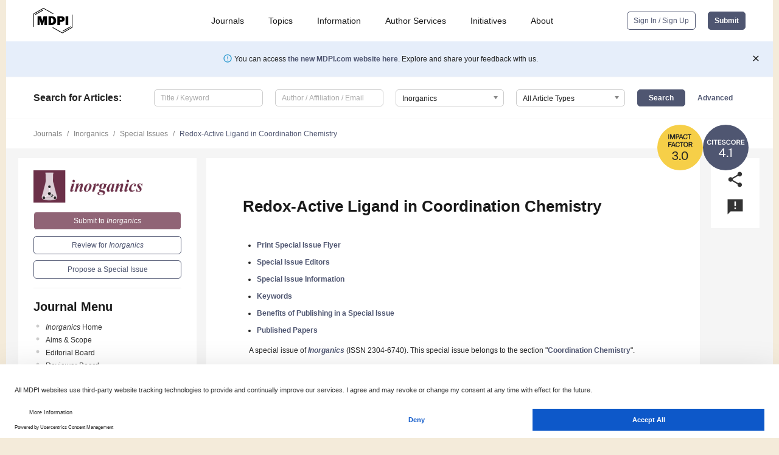

--- FILE ---
content_type: text/html; charset=UTF-8
request_url: https://www.mdpi.com/journal/inorganics/special_issues/redox_active_ligand
body_size: 56056
content:


<!DOCTYPE html>
<html lang="en" xmlns:og="http://ogp.me/ns#" xmlns:fb="https://www.facebook.com/2008/fbml">
    <head>
        <meta charset="utf-8">
        <meta http-equiv="X-UA-Compatible" content="IE=edge,chrome=1">
        <meta content="mdpi" name="sso-service" />
                             <meta content="width=device-width, initial-scale=1.0" name="viewport" />        
                <title>Inorganics | Special Issue : Redox-Active Ligand in Coordination Chemistry</title><link rel="stylesheet" href="https://pub.mdpi-res.com/assets/css/font-awesome.min.css?eb190a3a77e5e1ee?1768564054">
        <link rel="stylesheet" href="https://pub.mdpi-res.com/assets/css/jquery.multiselect.css?f56c135cbf4d1483?1768564054">
        <link rel="stylesheet" href="https://pub.mdpi-res.com/assets/css/chosen.min.css?d7ca5ca9441ef9e1?1768564054">

                    <link rel="stylesheet" href="https://pub.mdpi-res.com/assets/css/main2.css?811c15039ec4533e?1768564054">
        
                <link rel="mask-icon" href="https://pub.mdpi-res.com/img/mask-icon-128.svg?c1c7eca266cd7013?1768564054" color="#4f5671">
        <link rel="apple-touch-icon" sizes="180x180" href="https://pub.mdpi-res.com/icon/apple-touch-icon-180x180.png?1768564054">
        <link rel="apple-touch-icon" sizes="152x152" href="https://pub.mdpi-res.com/icon/apple-touch-icon-152x152.png?1768564054">
        <link rel="apple-touch-icon" sizes="144x144" href="https://pub.mdpi-res.com/icon/apple-touch-icon-144x144.png?1768564054">
        <link rel="apple-touch-icon" sizes="120x120" href="https://pub.mdpi-res.com/icon/apple-touch-icon-120x120.png?1768564054">
        <link rel="apple-touch-icon" sizes="114x114" href="https://pub.mdpi-res.com/icon/apple-touch-icon-114x114.png?1768564054">
        <link rel="apple-touch-icon" sizes="76x76"   href="https://pub.mdpi-res.com/icon/apple-touch-icon-76x76.png?1768564054">
        <link rel="apple-touch-icon" sizes="72x72"   href="https://pub.mdpi-res.com/icon/apple-touch-icon-72x72.png?1768564054">
        <link rel="apple-touch-icon" sizes="57x57"   href="https://pub.mdpi-res.com/icon/apple-touch-icon-57x57.png?1768564054">
        <link rel="apple-touch-icon"                 href="https://pub.mdpi-res.com/icon/apple-touch-icon-57x57.png?1768564054">
        <link rel="apple-touch-icon-precomposed"     href="https://pub.mdpi-res.com/icon/apple-touch-icon-57x57.png?1768564054">
                        <link rel="manifest" href="/manifest.json">
        <meta name="theme-color" content="#ffffff">
        <meta name="application-name" content="&nbsp;"/>

            <link rel="apple-touch-startup-image" href="https://pub.mdpi-res.com/img/journals/inorganics-logo-sq.png?95f7315ff713c007">
    <link rel="apple-touch-icon" href="https://pub.mdpi-res.com/img/journals/inorganics-logo-sq.png?95f7315ff713c007">
    <meta name="msapplication-TileImage" content="https://pub.mdpi-res.com/img/journals/inorganics-logo-sq.png?95f7315ff713c007">

                        <link rel="icon" type="image/png" sizes="32x32" href="https://pub.mdpi-res.com/img/journals/inorganics-logo-sq.png?95f7315ff713c007">
    <link rel="icon" type="image/png" sizes="96x96" href="https://pub.mdpi-res.com/img/journals/inorganics-logo-sq.png?95f7315ff713c007">
    <link rel="icon" type="image/png" sizes="16x16" href="https://pub.mdpi-res.com/img/journals/inorganics-logo-sq.png?95f7315ff713c007">
    <link rel="icon" type="image/png" sizes="192x192" href="https://pub.mdpi-res.com/img/journals/inorganics-logo-sq.png?95f7315ff713c007">
    <meta name="title" content="Inorganics">
    <meta name="description" content="Inorganics, an international, peer-reviewed Open Access journal." />
    <link rel="image_src" href="https://pub.mdpi-res.com/img/journals/inorganics-logo.png?95f7315ff713c007" />

    <meta property="og:title" content="Inorganics" />
    <meta property="og:type" content="website" />
    <meta property="og:url" content="https://www.mdpi.com/journal/inorganics/special_issues/redox_active_ligand" />
    <meta property="og:description" content="Inorganics, an international, peer-reviewed Open Access journal." />

            <meta property="og:image" content="https://pub.mdpi-res.com/img/journals/inorganics-logo-social.png?95f7315ff713c007" />
    
    <style>

h2, #abstract .related_suggestion_title {
    }

.batch_articles a {
    color: #000;
}

    a, .batch_articles .authors a, a:focus, a:hover, a:active, .batch_articles a:focus, .batch_articles a:hover, li.side-menu-li a {
            }

    span.label a {
        color: #fff;
    }

    #main-content a.title-link:hover,
    #main-content a.title-link:focus,
    #main-content div.generic-item a.title-link:hover,
    #main-content div.generic-item a.title-link:focus {
            }

    #main-content #middle-column .generic-item.article-item a.title-link:hover,
    #main-content #middle-column .generic-item.article-item a.title-link:focus {
            }

    .art-authors a.toEncode {
        color: #333;
        font-weight: 700;
    }

    #main-content #middle-column ul li::before {
            }

    .accordion-navigation.active a.accordion__title,
    .accordion-navigation.active a.accordion__title::after {
            }

    .accordion-navigation li:hover::before,
    .accordion-navigation li:hover a,
    .accordion-navigation li:focus a {
            }

    .relative-size-container .relative-size-image .relative-size {
            }

    .middle-column__help__fixed a:hover i,
            }

    input[type="checkbox"]:checked:after {
            }

    input[type="checkbox"]:not(:disabled):hover:before {
            }

    #main-content .bolded-text {
            }


#main-content .hypothesis-count-container {
    }

#main-content .hypothesis-count-container:before {
    }

.full-size-menu ul li.menu-item .dropdown-wrapper {
    }

.full-size-menu ul li.menu-item > a.open::after {
    }

#title-story .title-story-orbit .orbit-caption {
    #background: url('/img/design/000000_background.png') !important;
    background: url('/img/design/ffffff_background.png') !important;
    color: rgb(51, 51, 51) !important;
}

#main-content .content__container__orbit {
    background-color: #000 !important;
}

#main-content .content__container__journal {
        color: #fff;
}

.html-article-menu .row span {
    }

.html-article-menu .row span.active {
    }

.accordion-navigation__journal .side-menu-li.active::before,
.accordion-navigation__journal .side-menu-li.active a {
    color: rgba(107,48,72,0.75) !important;
    font-weight: 700;
}

.accordion-navigation__journal .side-menu-li:hover::before ,
.accordion-navigation__journal .side-menu-li:hover a {
    color: rgba(107,48,72,0.75) !important;
    }

.side-menu-ul li.active a, .side-menu-ul li.active, .side-menu-ul li.active::before {
    color: rgba(107,48,72,0.75) !important;
}

.side-menu-ul li.active a {
    }

.result-selected, .active-result.highlighted, .active-result:hover,
.result-selected, .active-result.highlighted, .active-result:focus {
        }

.search-container.search-container__default-scheme {
    }

nav.tab-bar .open-small-search.active:after {
    }

.search-container.search-container__default-scheme .custom-accordion-for-small-screen-link::after {
    color: #fff;
}

@media only screen and (max-width: 50em) {
    #main-content .content__container.journal-info {
        color: #fff;
            }

    #main-content .content__container.journal-info a {
        color: #fff;
    }
} 

.button.button--color {
        }

.button.button--color:hover,
.button.button--color:focus {
            }

.button.button--color-journal {
    position: relative;
    background-color: rgba(107,48,72,0.75);
    border-color: #fff;
    color: #fff !important;
}

.button.button--color-journal:hover::before {
    content: '';
    position: absolute;
    top: 0;
    left: 0;
    height: 100%;
    width: 100%;
    background-color: #ffffff;
    opacity: 0.2;
}

.button.button--color-journal:visited,
.button.button--color-journal:hover,
.button.button--color-journal:focus {
    background-color: rgba(107,48,72,0.75);
    border-color: #fff;
    color: #fff !important;
}

.button.button--color path {
    }

.button.button--color:hover path {
    fill: #fff;
}

#main-content #search-refinements .ui-slider-horizontal .ui-slider-range {
    }

.breadcrumb__element:last-of-type a {
    }

#main-header {
    }

#full-size-menu .top-bar, #full-size-menu li.menu-item span.user-email {
    }

.top-bar-section li:not(.has-form) a:not(.button) {
    }

#full-size-menu li.menu-item .dropdown-wrapper li a:hover {
    }

#full-size-menu li.menu-item a:hover, #full-size-menu li.menu.item a:focus, nav.tab-bar a:hover {
    }
#full-size-menu li.menu.item a:active, #full-size-menu li.menu.item a.active {
    }

#full-size-menu li.menu-item a.open-mega-menu.active, #full-size-menu li.menu-item div.mega-menu, a.open-mega-menu.active {
        }

#full-size-menu li.menu-item div.mega-menu li, #full-size-menu li.menu-item div.mega-menu a {
            border-color: #9a9a9a;
}

div.type-section h2 {
                font-size: 20px;
    line-height: 26px;
    font-weight: 300;
}

div.type-section h3 {
    margin-left: 15px;
    margin-bottom: 0px;
    font-weight: 300;
}

.journal-tabs .tab-title.active a {
            }

</style>

    <meta property="og:title" content="Redox-Active Ligand in Coordination Chemistry" />
    <meta property="og:description" content="Special Issue in journal Inorganics: Redox-Active Ligand in Coordination Chemistry" />
                                <link rel="alternate" type="application/rss+xml" title="MDPI Publishing - Latest articles" href="https://www.mdpi.com/rss">
        
    <link rel="alternate" type="application/rss+xml" title="MDPI Publishing - Inorganics - Latest Articles" href="/rss/journal/inorganics">
        <script type="text/x-mathjax-config">
    MathJax.Hub.Config({
        "HTML-CSS": {
            availableFonts: ["TeX"],
            preferredFonts: "TeX",
            webFont:"TeX",
            imageFont:"TeX",
            undefinedFamily:"'Arial Unicode MS',serif",
            scale: 80,
            linebreaks: { automatic: true, width: "container" }
        },
        "TeX": {
            extensions: ["noErrors.js"],
            noErrors: {
                inlineDelimiters: ["",""],
                multiLine: true,
                style: {
                "font-size":   "90%",
                "text-align":  "left",
                "color":       "black",
                "padding":     "1px 3px",
                "border":      "1px solid"
                }
            }
        }
    });
    MathJax.Hub.Register.StartupHook("End",function () {
        $(".art-abstract").css("display", "block");
    });
</script>

<script type="text/javascript" src="https://pub.mdpi-res.com/bundles/mathjax/MathJax.js?config=TeX-AMS-MML_HTMLorMML"></script>	        	       

        <meta name="google-site-verification" content="PxTlsg7z2S00aHroktQd57fxygEjMiNHydKn3txhvwY">
        <meta name="facebook-domain-verification" content="mcoq8dtq6sb2hf7z29j8w515jjoof7" />

                <script id="usercentrics-cmp" src="https://web.cmp.usercentrics.eu/ui/loader.js" data-ruleset-id="PbAnaGk92sB5Cc" async></script>
        
        <!--[if lt IE 9]>
            <script>var browserIe8 = true;</script>
            <link rel="stylesheet" href="https://pub.mdpi-res.com/assets/css/ie8foundationfix.css?50273beac949cbf0?1768564054">
            <script src="//html5shiv.googlecode.com/svn/trunk/html5.js"></script>
            <script src="//cdnjs.cloudflare.com/ajax/libs/html5shiv/3.6.2/html5shiv.js"></script>
            <script src="//s3.amazonaws.com/nwapi/nwmatcher/nwmatcher-1.2.5-min.js"></script>
            <script src="//html5base.googlecode.com/svn-history/r38/trunk/js/selectivizr-1.0.3b.js"></script>
            <script src="//cdnjs.cloudflare.com/ajax/libs/respond.js/1.1.0/respond.min.js"></script>
            <script src="https://pub.mdpi-res.com/assets/js/ie8/ie8patch.js?9e1d3c689a0471df?1768564054"></script>
            <script src="https://pub.mdpi-res.com/assets/js/ie8/rem.min.js?94b62787dcd6d2f2?1768564054"></script>            
                                                        <![endif]-->

                    <script>
                window.dataLayer = window.dataLayer || [];
                function gtag() { dataLayer.push(arguments); }
                gtag('consent', 'default', {
                    'ad_user_data': 'denied',
                    'ad_personalization': 'denied',
                    'ad_storage': 'denied',
                    'analytics_storage': 'denied',
                    'wait_for_update': 500,
                });
                dataLayer.push({'gtm.start': new Date().getTime(), 'event': 'gtm.js'});

                            </script>

            <script>
                (function(w,d,s,l,i){w[l]=w[l]||[];w[l].push({'gtm.start':
                new Date().getTime(),event:'gtm.js'});var f=d.getElementsByTagName(s)[0],
                j=d.createElement(s),dl=l!='dataLayer'?'&l='+l:'';j.async=true;j.src=
                'https://www.googletagmanager.com/gtm.js?id='+i+dl;f.parentNode.insertBefore(j,f);
                })(window,document,'script','dataLayer','GTM-WPK7SW5');
            </script>

                        
                              <script>!function(e){var n="https://s.go-mpulse.net/boomerang/";if("True"=="True")e.BOOMR_config=e.BOOMR_config||{},e.BOOMR_config.PageParams=e.BOOMR_config.PageParams||{},e.BOOMR_config.PageParams.pci=!0,n="https://s2.go-mpulse.net/boomerang/";if(window.BOOMR_API_key="4MGA4-E5JH8-79LAG-STF7X-79Z92",function(){function e(){if(!o){var e=document.createElement("script");e.id="boomr-scr-as",e.src=window.BOOMR.url,e.async=!0,i.parentNode.appendChild(e),o=!0}}function t(e){o=!0;var n,t,a,r,d=document,O=window;if(window.BOOMR.snippetMethod=e?"if":"i",t=function(e,n){var t=d.createElement("script");t.id=n||"boomr-if-as",t.src=window.BOOMR.url,BOOMR_lstart=(new Date).getTime(),e=e||d.body,e.appendChild(t)},!window.addEventListener&&window.attachEvent&&navigator.userAgent.match(/MSIE [67]\./))return window.BOOMR.snippetMethod="s",void t(i.parentNode,"boomr-async");a=document.createElement("IFRAME"),a.src="about:blank",a.title="",a.role="presentation",a.loading="eager",r=(a.frameElement||a).style,r.width=0,r.height=0,r.border=0,r.display="none",i.parentNode.appendChild(a);try{O=a.contentWindow,d=O.document.open()}catch(_){n=document.domain,a.src="javascript:var d=document.open();d.domain='"+n+"';void(0);",O=a.contentWindow,d=O.document.open()}if(n)d._boomrl=function(){this.domain=n,t()},d.write("<bo"+"dy onload='document._boomrl();'>");else if(O._boomrl=function(){t()},O.addEventListener)O.addEventListener("load",O._boomrl,!1);else if(O.attachEvent)O.attachEvent("onload",O._boomrl);d.close()}function a(e){window.BOOMR_onload=e&&e.timeStamp||(new Date).getTime()}if(!window.BOOMR||!window.BOOMR.version&&!window.BOOMR.snippetExecuted){window.BOOMR=window.BOOMR||{},window.BOOMR.snippetStart=(new Date).getTime(),window.BOOMR.snippetExecuted=!0,window.BOOMR.snippetVersion=12,window.BOOMR.url=n+"4MGA4-E5JH8-79LAG-STF7X-79Z92";var i=document.currentScript||document.getElementsByTagName("script")[0],o=!1,r=document.createElement("link");if(r.relList&&"function"==typeof r.relList.supports&&r.relList.supports("preload")&&"as"in r)window.BOOMR.snippetMethod="p",r.href=window.BOOMR.url,r.rel="preload",r.as="script",r.addEventListener("load",e),r.addEventListener("error",function(){t(!0)}),setTimeout(function(){if(!o)t(!0)},3e3),BOOMR_lstart=(new Date).getTime(),i.parentNode.appendChild(r);else t(!1);if(window.addEventListener)window.addEventListener("load",a,!1);else if(window.attachEvent)window.attachEvent("onload",a)}}(),"".length>0)if(e&&"performance"in e&&e.performance&&"function"==typeof e.performance.setResourceTimingBufferSize)e.performance.setResourceTimingBufferSize();!function(){if(BOOMR=e.BOOMR||{},BOOMR.plugins=BOOMR.plugins||{},!BOOMR.plugins.AK){var n=""=="true"?1:0,t="",a="amlxfnax24f7g2losbjq-f-1116a3657-clientnsv4-s.akamaihd.net",i="false"=="true"?2:1,o={"ak.v":"39","ak.cp":"1774948","ak.ai":parseInt("1155516",10),"ak.ol":"0","ak.cr":8,"ak.ipv":4,"ak.proto":"h2","ak.rid":"e3865a13","ak.r":48121,"ak.a2":n,"ak.m":"dscb","ak.n":"essl","ak.bpcip":"3.23.114.0","ak.cport":45840,"ak.gh":"23.62.38.237","ak.quicv":"","ak.tlsv":"tls1.3","ak.0rtt":"","ak.0rtt.ed":"","ak.csrc":"-","ak.acc":"","ak.t":"1768853587","ak.ak":"hOBiQwZUYzCg5VSAfCLimQ==M5pY2/70H9MTQqWiMbVfdj+uRvsfX1p6mg93xb++MkWAhw7Or0LNeIOtKRwioYOh7iI3ghzNzMke/Fy1W/HDK8XbEhiURwvhVh7AAm7G1naI4SWYWNMzGEhYXV0On4qxNMi2f6GBhD3ddo0e6YIsAjRS24mxu2eEroWceVwNL71GCLj7tbuwI2XU6kl9x5DGsc0nnIyUYKoEZyj3D6CiFj0iK0IBzHjf5pVzxOAsmaFTFmgUlfMW4fOiqS9PhrZ1DVcDf/sRzMvb6Uob5Z7NnqDV/v5A2fkyqfzPrR69+7OEa0/fNfOupekw9TS1F5FCgn1QNaw5A2PfYuq+I+SfY3jEQQpjAe23anPio7/DOoyhacAchb/0dsaIvZ3CQDogGQ9UT4AsNL77zzpQ2OMsIfezSNdhGdUdJDv2VSpz3a0=","ak.pv":"21","ak.dpoabenc":"","ak.tf":i};if(""!==t)o["ak.ruds"]=t;var r={i:!1,av:function(n){var t="http.initiator";if(n&&(!n[t]||"spa_hard"===n[t]))o["ak.feo"]=void 0!==e.aFeoApplied?1:0,BOOMR.addVar(o)},rv:function(){var e=["ak.bpcip","ak.cport","ak.cr","ak.csrc","ak.gh","ak.ipv","ak.m","ak.n","ak.ol","ak.proto","ak.quicv","ak.tlsv","ak.0rtt","ak.0rtt.ed","ak.r","ak.acc","ak.t","ak.tf"];BOOMR.removeVar(e)}};BOOMR.plugins.AK={akVars:o,akDNSPreFetchDomain:a,init:function(){if(!r.i){var e=BOOMR.subscribe;e("before_beacon",r.av,null,null),e("onbeacon",r.rv,null,null),r.i=!0}return this},is_complete:function(){return!0}}}}()}(window);</script></head>

    <body>
         
        
                    
<div id="menuModal" class="reveal-modal reveal-modal-new reveal-modal-menu" aria-hidden="true" data-reveal role="dialog">
    <div class="menu-container">
        <div class="UI_NavMenu">
            


<div class="content__container " >
    <div class="custom-accordion-for-small-screen-link " >
                            <h2>Journals</h2>
                    </div>

    <div class="target-item custom-accordion-for-small-screen-content show-for-medium-up">
                            <div class="menu-container__links">
                        <div style="width: 100%; float: left;">
                            <a href="/about/journals">Active Journals</a>
                            <a href="/about/journalfinder">Find a Journal</a>
                            <a href="/about/journals/proposal">Journal Proposal</a>
                            <a href="/about/proceedings">Proceedings Series</a>
                        </div>
                    </div>
                    </div>
</div>

            <a href="/topics">
                <h2>Topics</h2>
            </a>

            


<div class="content__container " >
    <div class="custom-accordion-for-small-screen-link " >
                            <h2>Information</h2>
                    </div>

    <div class="target-item custom-accordion-for-small-screen-content show-for-medium-up">
                            <div class="menu-container__links">
                        <div style="width: 100%; max-width: 200px; float: left;">
                            <a href="/authors">For Authors</a>
                            <a href="/reviewers">For Reviewers</a>
                            <a href="/editors">For Editors</a>
                            <a href="/librarians">For Librarians</a>
                            <a href="/publishing_services">For Publishers</a>
                            <a href="/societies">For Societies</a>
                            <a href="/conference_organizers">For Conference Organizers</a>
                        </div>
                        <div style="width: 100%; max-width: 250px; float: left;">
                            <a href="/openaccess">Open Access Policy</a>
                            <a href="/ioap">Institutional Open Access Program</a>
                            <a href="/special_issues_guidelines">Special Issues Guidelines</a>
                            <a href="/editorial_process">Editorial Process</a>
                            <a href="/ethics">Research and Publication Ethics</a>
                            <a href="/apc">Article Processing Charges</a>
                            <a href="/awards">Awards</a>
                            <a href="/testimonials">Testimonials</a>
                        </div>
                    </div>
                    </div>
</div>

            <a href="/authors/english">
                <h2>Author Services</h2>
            </a>

            


<div class="content__container " >
    <div class="custom-accordion-for-small-screen-link " >
                            <h2>Initiatives</h2>
                    </div>

    <div class="target-item custom-accordion-for-small-screen-content show-for-medium-up">
                            <div class="menu-container__links">
                        <div style="width: 100%; float: left;">
                            <a href="https://sciforum.net" target="_blank" rel="noopener noreferrer">Sciforum</a>
                            <a href="https://www.mdpi.com/books" target="_blank" rel="noopener noreferrer">MDPI Books</a>
                            <a href="https://www.preprints.org" target="_blank" rel="noopener noreferrer">Preprints.org</a>
                            <a href="https://www.scilit.com" target="_blank" rel="noopener noreferrer">Scilit</a>
                            <a href="https://sciprofiles.com" target="_blank" rel="noopener noreferrer">SciProfiles</a>
                            <a href="https://encyclopedia.pub" target="_blank" rel="noopener noreferrer">Encyclopedia</a>
                            <a href="https://jams.pub" target="_blank" rel="noopener noreferrer">JAMS</a>
                            <a href="/about/proceedings">Proceedings Series</a>
                        </div>
                    </div>
                    </div>
</div>

            


<div class="content__container " >
    <div class="custom-accordion-for-small-screen-link " >
                            <h2>About</h2>
                    </div>

    <div class="target-item custom-accordion-for-small-screen-content show-for-medium-up">
                            <div class="menu-container__links">
                        <div style="width: 100%; float: left;">
                            <a href="/about">Overview</a>
                            <a href="/about/contact">Contact</a>
                            <a href="https://careers.mdpi.com" target="_blank" rel="noopener noreferrer">Careers</a>
                            <a href="/about/announcements">News</a>
                            <a href="/about/press">Press</a>
                            <a href="http://blog.mdpi.com/" target="_blank" rel="noopener noreferrer">Blog</a>
                        </div>
                    </div>
                    </div>
</div>
        </div>

        <div class="menu-container__buttons">
                            <a class="button UA_SignInUpButton" href="/user/login">Sign In / Sign Up</a>
                    </div>
    </div>
</div>

                
<div id="captchaModal" class="reveal-modal reveal-modal-new reveal-modal-new--small" data-reveal aria-label="Captcha" aria-hidden="true" role="dialog"></div>
        
<div id="actionDisabledModal" class="reveal-modal" data-reveal aria-labelledby="actionDisableModalTitle" aria-hidden="true" role="dialog" style="width: 300px;">
    <h2 id="actionDisableModalTitle">Notice</h2>
    <form action="/email/captcha" method="post" id="emailCaptchaForm">
        <div class="row">
            <div id="js-action-disabled-modal-text" class="small-12 columns">
            </div>
            
            <div id="js-action-disabled-modal-submit" class="small-12 columns" style="margin-top: 10px; display: none;">
                You can make submissions to other journals 
                <a href="https://susy.mdpi.com/user/manuscripts/upload">here</a>.
            </div>
        </div>
    </form>
    <a class="close-reveal-modal" aria-label="Close">
        <i class="material-icons">clear</i>
    </a>
</div>
        
<div id="rssNotificationModal" class="reveal-modal reveal-modal-new" data-reveal aria-labelledby="rssNotificationModalTitle" aria-hidden="true" role="dialog">
    <div class="row">
        <div class="small-12 columns">
            <h2 id="rssNotificationModalTitle">Notice</h2>
            <p>
                You are accessing a machine-readable page. In order to be human-readable, please install an RSS reader.
            </p>
        </div>
    </div>
    <div class="row">
        <div class="small-12 columns">
            <a class="button button--color js-rss-notification-confirm">Continue</a>
            <a class="button button--grey" onclick="$(this).closest('.reveal-modal').find('.close-reveal-modal').click(); return false;">Cancel</a>
        </div>
    </div>
    <a class="close-reveal-modal" aria-label="Close">
        <i class="material-icons">clear</i>
    </a>
</div>
        
<div id="drop-article-label-openaccess" class="f-dropdown medium" data-dropdown-content aria-hidden="true" tabindex="-1">
    <p>
        All articles published by MDPI are made immediately available worldwide under an open access license. No special 
        permission is required to reuse all or part of the article published by MDPI, including figures and tables. For 
        articles published under an open access Creative Common CC BY license, any part of the article may be reused without 
        permission provided that the original article is clearly cited. For more information, please refer to
        <a href="https://www.mdpi.com/openaccess">https://www.mdpi.com/openaccess</a>.
    </p>
</div>

<div id="drop-article-label-feature" class="f-dropdown medium" data-dropdown-content aria-hidden="true" tabindex="-1">
    <p>
        Feature papers represent the most advanced research with significant potential for high impact in the field. A Feature 
        Paper should be a substantial original Article that involves several techniques or approaches, provides an outlook for 
        future research directions and describes possible research applications.
    </p>

    <p>
        Feature papers are submitted upon individual invitation or recommendation by the scientific editors and must receive 
        positive feedback from the reviewers.
    </p>
</div>

<div id="drop-article-label-choice" class="f-dropdown medium" data-dropdown-content aria-hidden="true" tabindex="-1">
    <p>
        Editor’s Choice articles are based on recommendations by the scientific editors of MDPI journals from around the world. 
        Editors select a small number of articles recently published in the journal that they believe will be particularly 
        interesting to readers, or important in the respective research area. The aim is to provide a snapshot of some of the 
        most exciting work published in the various research areas of the journal.

        <div style="margin-top: -10px;">
            <div id="drop-article-label-choice-journal-link" style="display: none; margin-top: -10px; padding-top: 10px;">
            </div>
        </div>
    </p>
</div>

<div id="drop-article-label-resubmission" class="f-dropdown medium" data-dropdown-content aria-hidden="true" tabindex="-1">
    <p>
        Original Submission Date Received: <span id="drop-article-label-resubmission-date"></span>.
    </p>
</div>

                <div id="container">
                        
                <noscript>
                    <div id="no-javascript">
                        You seem to have javascript disabled. Please note that many of the page functionalities won't work as expected without javascript enabled.
                    </div>
                </noscript>

                <div class="fixed">
                    <nav class="tab-bar show-for-medium-down">
                        <div class="row full-width collapse">
                            <div class="medium-3 small-4 columns">
                                <a href="/">
                                    <img class="full-size-menu__mdpi-logo" src="https://pub.mdpi-res.com/img/design/mdpi-pub-logo-black-small1.svg?da3a8dcae975a41c?1768564054" style="width: 64px;" title="MDPI Open Access Journals">
                                </a>
                            </div>
                            <div class="medium-3 small-4 columns right-aligned">
                                <div class="show-for-medium-down">
                                    <a href="#" style="display: none;">
                                        <i class="material-icons" onclick="$('#menuModal').foundation('reveal', 'close'); return false;">clear</i>
                                    </a>

                                    <a class="js-toggle-desktop-layout-link" title="Toggle desktop layout" style="display: none;" href="/toggle_desktop_layout_cookie">
                                        <i class="material-icons">zoom_out_map</i>
                                    </a>

                                                                            <a href="#" class="js-open-small-search open-small-search">
                                            <i class="material-icons show-for-small only">search</i>
                                        </a>
                                    
                                    <a title="MDPI main page" class="js-open-menu" data-reveal-id="menuModal" href="#">
                                        <i class="material-icons">menu</i>
                                    </a>
                                </div>
                            </div>
                        </div>
                    </nav>                       	
                </div>
                
                <section class="main-section">
                    <header>
                        <div class="full-size-menu show-for-large-up">
                             
                                <div class="row full-width">
                                                                        <div class="large-1 columns">
                                        <a href="/">
                                            <img class="full-size-menu__mdpi-logo" src="https://pub.mdpi-res.com/img/design/mdpi-pub-logo-black-small1.svg?da3a8dcae975a41c?1768564054" title="MDPI Open Access Journals">
                                        </a>
                                    </div>

                                                                        <div class="large-8 columns text-right UI_NavMenu">
                                        <ul>
                                            <li class="menu-item"> 
                                                <a href="/about/journals" data-dropdown="journals-dropdown" aria-controls="journals-dropdown" aria-expanded="false" data-options="is_hover: true; hover_timeout: 200">Journals</a>

                                                <ul id="journals-dropdown" class="f-dropdown dropdown-wrapper dropdown-wrapper__small" data-dropdown-content aria-hidden="true" tabindex="-1">
                                                    <li>
                                                        <div class="row">
                                                            <div class="small-12 columns">
                                                                <ul>
                                                                    <li>
                                                                        <a href="/about/journals">
                                                                            Active Journals
                                                                        </a>
                                                                    </li>
                                                                    <li>
                                                                        <a href="/about/journalfinder">
                                                                            Find a Journal
                                                                        </a>
                                                                    </li>
                                                                    <li>
                                                                        <a href="/about/journals/proposal">
                                                                            Journal Proposal
                                                                        </a>
                                                                    </li>
                                                                    <li>
                                                                        <a href="/about/proceedings">
                                                                            Proceedings Series
                                                                        </a>
                                                                    </li>
                                                                </ul>
                                                            </div>
                                                        </div>
                                                    </li>
                                                </ul>
                                            </li>

                                            <li class="menu-item"> 
                                                <a href="/topics">Topics</a>
                                            </li>

                                            <li class="menu-item"> 
                                                <a href="/authors" data-dropdown="information-dropdown" aria-controls="information-dropdown" aria-expanded="false" data-options="is_hover:true; hover_timeout:200">Information</a>

                                                <ul id="information-dropdown" class="f-dropdown dropdown-wrapper" data-dropdown-content aria-hidden="true" tabindex="-1">
                                                    <li>
                                                        <div class="row">
                                                            <div class="small-5 columns right-border">
                                                                <ul>
                                                                    <li>
                                                                        <a href="/authors">For Authors</a>
                                                                    </li>
                                                                    <li>
                                                                        <a href="/reviewers">For Reviewers</a>
                                                                    </li>
                                                                    <li>
                                                                        <a href="/editors">For Editors</a>
                                                                    </li>
                                                                    <li>
                                                                        <a href="/librarians">For Librarians</a>
                                                                    </li>
                                                                    <li>
                                                                        <a href="/publishing_services">For Publishers</a>
                                                                    </li>
                                                                    <li>
                                                                        <a href="/societies">For Societies</a>
                                                                    </li>
                                                                    <li>
                                                                        <a href="/conference_organizers">For Conference Organizers</a>
                                                                    </li>
                                                                </ul>
                                                            </div>

                                                            <div class="small-7 columns">
                                                                <ul>
                                                                    <li>
                                                                        <a href="/openaccess">Open Access Policy</a>
                                                                    </li>
                                                                    <li>
                                                                        <a href="/ioap">Institutional Open Access Program</a>
                                                                    </li>
                                                                    <li>
                                                                        <a href="/special_issues_guidelines">Special Issues Guidelines</a>
                                                                    </li>
                                                                    <li>
                                                                        <a href="/editorial_process">Editorial Process</a>
                                                                    </li>
                                                                    <li>
                                                                        <a href="/ethics">Research and Publication Ethics</a>
                                                                    </li>
                                                                    <li>
                                                                        <a href="/apc">Article Processing Charges</a>
                                                                    </li>
                                                                    <li>
                                                                        <a href="/awards">Awards</a>
                                                                    </li>
                                                                    <li>
                                                                        <a href="/testimonials">Testimonials</a>
                                                                    </li>
                                                                </ul>
                                                            </div>
                                                        </div>
                                                    </li>
                                                </ul>
                                            </li>

                                            <li class="menu-item">
                                                <a href="/authors/english">Author Services</a>
                                            </li>

                                            <li class="menu-item"> 
                                                <a href="/about/initiatives" data-dropdown="initiatives-dropdown" aria-controls="initiatives-dropdown" aria-expanded="false" data-options="is_hover: true; hover_timeout: 200">Initiatives</a>

                                                <ul id="initiatives-dropdown" class="f-dropdown dropdown-wrapper dropdown-wrapper__small" data-dropdown-content aria-hidden="true" tabindex="-1">
                                                    <li>
                                                        <div class="row">
                                                            <div class="small-12 columns">
                                                                <ul>
                                                                    <li>
                                                                        <a href="https://sciforum.net" target="_blank" rel="noopener noreferrer">
                                                                                                                                                        Sciforum
                                                                        </a>
                                                                    </li>
                                                                    <li>
                                                                        <a href="https://www.mdpi.com/books" target="_blank" rel="noopener noreferrer">
                                                                                                                                                        MDPI Books
                                                                        </a>
                                                                    </li>
                                                                    <li>
                                                                        <a href="https://www.preprints.org" target="_blank" rel="noopener noreferrer">
                                                                                                                                                        Preprints.org
                                                                        </a>
                                                                    </li>
                                                                    <li>
                                                                        <a href="https://www.scilit.com" target="_blank" rel="noopener noreferrer">
                                                                                                                                                        Scilit
                                                                        </a>
                                                                    </li>
                                                                    <li>
                                                                        <a href="https://sciprofiles.com" target="_blank" rel="noopener noreferrer">
                                                                            SciProfiles
                                                                        </a>
                                                                    </li>
                                                                    <li>
                                                                        <a href="https://encyclopedia.pub" target="_blank" rel="noopener noreferrer">
                                                                                                                                                        Encyclopedia
                                                                        </a>
                                                                    </li>
                                                                    <li>
                                                                        <a href="https://jams.pub" target="_blank" rel="noopener noreferrer">
                                                                            JAMS
                                                                        </a>
                                                                    </li>
                                                                    <li>
                                                                        <a href="/about/proceedings">
                                                                            Proceedings Series
                                                                        </a>
                                                                    </li>
                                                                </ul>
                                                            </div>
                                                        </div>
                                                    </li>
                                                </ul>
                                            </li>

                                            <li class="menu-item"> 
                                                <a href="/about" data-dropdown="about-dropdown" aria-controls="about-dropdown" aria-expanded="false" data-options="is_hover: true; hover_timeout: 200">About</a>

                                                <ul id="about-dropdown" class="f-dropdown dropdown-wrapper dropdown-wrapper__small" data-dropdown-content aria-hidden="true" tabindex="-1">
                                                    <li>
                                                        <div class="row">
                                                            <div class="small-12 columns">
                                                                <ul>
                                                                    <li>
                                                                        <a href="/about">
                                                                            Overview
                                                                        </a>
                                                                    </li>
                                                                    <li>
                                                                        <a href="/about/contact">
                                                                            Contact
                                                                        </a>
                                                                    </li>
                                                                    <li>
                                                                        <a href="https://careers.mdpi.com" target="_blank" rel="noopener noreferrer">
                                                                            Careers
                                                                        </a>
                                                                    </li>
                                                                    <li> 
                                                                        <a href="/about/announcements">
                                                                            News
                                                                        </a>
                                                                    </li>
                                                                    <li> 
                                                                        <a href="/about/press">
                                                                            Press
                                                                        </a>
                                                                    </li>
                                                                    <li>
                                                                        <a href="http://blog.mdpi.com/" target="_blank" rel="noopener noreferrer">
                                                                            Blog
                                                                        </a>
                                                                    </li>
                                                                </ul>
                                                            </div>
                                                        </div>
                                                    </li>
                                                </ul>
                                            </li>

                                                                                    </ul>
                                    </div>

                                    <div class="large-3 columns text-right full-size-menu__buttons">
                                        <div>
                                                                                            <a class="button button--default-inversed UA_SignInUpButton" href="/user/login">Sign In / Sign Up</a>
                                            
                                                <a class="button button--default js-journal-active-only-link js-journal-active-only-submit-link UC_NavSubmitButton" href="            https://susy.mdpi.com/user/manuscripts/upload?journal=inorganics
    " data-disabledmessage="new submissions are not possible.">Submit</a>
                                        </div>
                                    </div>
                                </div>
                            </div>

                            <div class="row full-width new-website-link-banner" style="padding: 20px 50px 20px 20px; background-color: #E6EEFA; position: relative; display: none;">
                                <div class="small-12 columns" style="padding: 0; margin: 0; text-align: center;">
                                    <i class="material-icons" style="font-size: 16px; color: #2C9ACF; position: relative; top: -2px;">error_outline</i>
                                    You can access <a href="https://www.mdpi.com/redirect/new_site?return=/journal/inorganics/special_issues/redox_active_ligand">the new MDPI.com website here</a>. Explore and share your feedback with us.
                                    <a href="#" class="new-website-link-banner-close"><i class="material-icons" style="font-size: 16px; color: #000000; position: absolute; right: -30px; top: 0px;">close</i></a>
                                </div>
                            </div>

                                                            <div class="header-divider">&nbsp;</div>
                            
                                                            <div class="search-container hide-for-small-down row search-container__homepage-scheme">
                                                                                                                        
















<form id="basic_search" style="background-color: inherit !important;" class="large-12 medium-12 columns " action="/search" method="get">

    <div class="row search-container__main-elements">
            
            <div class="large-2 medium-2 small-12 columns text-right1 small-only-text-left">
        <div class="show-for-medium-up">
            <div class="search-input-label">&nbsp;</div>
        </div>
            <span class="search-container__title">Search<span class="hide-for-medium"> for Articles</span><span class="hide-for-small">:</span></span>
    
    </div>


        <div class="custom-accordion-for-small-screen-content">
                
                <div class="large-2 medium-2 small-6 columns ">
        <div class="">
            <div class="search-input-label">Title / Keyword</div>
        </div>
                <input type="text" placeholder="Title / Keyword" id="q" tabindex="1" name="q" value="" />
    
    </div>


                
                <div class="large-2 medium-2 small-6 columns ">
        <div class="">
            <div class="search-input-label">Author / Affiliation / Email</div>
        </div>
                <input type="text" id="authors" placeholder="Author / Affiliation / Email" tabindex="2" name="authors" value="" />
    
    </div>


                
                <div class="large-2 medium-2 small-6 columns ">
        <div class="">
            <div class="search-input-label">Journal</div>
        </div>
                <select id="journal" tabindex="3" name="journal" class="chosen-select">
            <option value="">All Journals</option>
             
                        <option value="accountaudit" >
                                    Accounting and Auditing
                            </option>
             
                        <option value="acoustics" >
                                    Acoustics
                            </option>
             
                        <option value="amh" >
                                    Acta Microbiologica Hellenica (AMH)
                            </option>
             
                        <option value="actuators" >
                                    Actuators
                            </option>
             
                        <option value="adhesives" >
                                    Adhesives
                            </option>
             
                        <option value="admsci" >
                                    Administrative Sciences
                            </option>
             
                        <option value="adolescents" >
                                    Adolescents
                            </option>
             
                        <option value="arm" >
                                    Advances in Respiratory Medicine (ARM)
                            </option>
             
                        <option value="aerobiology" >
                                    Aerobiology
                            </option>
             
                        <option value="aerospace" >
                                    Aerospace
                            </option>
             
                        <option value="agriculture" >
                                    Agriculture
                            </option>
             
                        <option value="agriengineering" >
                                    AgriEngineering
                            </option>
             
                        <option value="agrochemicals" >
                                    Agrochemicals
                            </option>
             
                        <option value="agronomy" >
                                    Agronomy
                            </option>
             
                        <option value="ai" >
                                    AI
                            </option>
             
                        <option value="aichem" >
                                    AI Chemistry
                            </option>
             
                        <option value="aieng" >
                                    AI for Engineering
                            </option>
             
                        <option value="aieduc" >
                                    AI in Education
                            </option>
             
                        <option value="aimed" >
                                    AI in Medicine
                            </option>
             
                        <option value="aimater" >
                                    AI Materials
                            </option>
             
                        <option value="aisens" >
                                    AI Sensors
                            </option>
             
                        <option value="air" >
                                    Air
                            </option>
             
                        <option value="algorithms" >
                                    Algorithms
                            </option>
             
                        <option value="allergies" >
                                    Allergies
                            </option>
             
                        <option value="alloys" >
                                    Alloys
                            </option>
             
                        <option value="analog" >
                                    Analog
                            </option>
             
                        <option value="analytica" >
                                    Analytica
                            </option>
             
                        <option value="analytics" >
                                    Analytics
                            </option>
             
                        <option value="anatomia" >
                                    Anatomia
                            </option>
             
                        <option value="anesthres" >
                                    Anesthesia Research
                            </option>
             
                        <option value="animals" >
                                    Animals
                            </option>
             
                        <option value="antibiotics" >
                                    Antibiotics
                            </option>
             
                        <option value="antibodies" >
                                    Antibodies
                            </option>
             
                        <option value="antioxidants" >
                                    Antioxidants
                            </option>
             
                        <option value="applbiosci" >
                                    Applied Biosciences
                            </option>
             
                        <option value="applmech" >
                                    Applied Mechanics
                            </option>
             
                        <option value="applmicrobiol" >
                                    Applied Microbiology
                            </option>
             
                        <option value="applnano" >
                                    Applied Nano
                            </option>
             
                        <option value="applsci" >
                                    Applied Sciences
                            </option>
             
                        <option value="asi" >
                                    Applied System Innovation (ASI)
                            </option>
             
                        <option value="appliedchem" >
                                    AppliedChem
                            </option>
             
                        <option value="appliedmath" >
                                    AppliedMath
                            </option>
             
                        <option value="appliedphys" >
                                    AppliedPhys
                            </option>
             
                        <option value="aquacj" >
                                    Aquaculture Journal
                            </option>
             
                        <option value="architecture" >
                                    Architecture
                            </option>
             
                        <option value="arthropoda" >
                                    Arthropoda
                            </option>
             
                        <option value="arts" >
                                    Arts
                            </option>
             
                        <option value="astronautics" >
                                    Astronautics
                            </option>
             
                        <option value="astronomy" >
                                    Astronomy
                            </option>
             
                        <option value="atmosphere" >
                                    Atmosphere
                            </option>
             
                        <option value="atoms" >
                                    Atoms
                            </option>
             
                        <option value="audiolres" >
                                    Audiology Research
                            </option>
             
                        <option value="automation" >
                                    Automation
                            </option>
             
                        <option value="axioms" >
                                    Axioms
                            </option>
             
                        <option value="bacteria" >
                                    Bacteria
                            </option>
             
                        <option value="batteries" >
                                    Batteries
                            </option>
             
                        <option value="behavsci" >
                                    Behavioral Sciences
                            </option>
             
                        <option value="beverages" >
                                    Beverages
                            </option>
             
                        <option value="BDCC" >
                                    Big Data and Cognitive Computing (BDCC)
                            </option>
             
                        <option value="biochem" >
                                    BioChem
                            </option>
             
                        <option value="bioengineering" >
                                    Bioengineering
                            </option>
             
                        <option value="biologics" >
                                    Biologics
                            </option>
             
                        <option value="biology" >
                                    Biology
                            </option>
             
                        <option value="blsf" >
                                    Biology and Life Sciences Forum
                            </option>
             
                        <option value="biomass" >
                                    Biomass
                            </option>
             
                        <option value="biomechanics" >
                                    Biomechanics
                            </option>
             
                        <option value="biomed" >
                                    BioMed
                            </option>
             
                        <option value="biomedicines" >
                                    Biomedicines
                            </option>
             
                        <option value="biomedinformatics" >
                                    BioMedInformatics
                            </option>
             
                        <option value="biomimetics" >
                                    Biomimetics
                            </option>
             
                        <option value="biomolecules" >
                                    Biomolecules
                            </option>
             
                        <option value="biophysica" >
                                    Biophysica
                            </option>
             
                        <option value="bioresourbioprod" >
                                    Bioresources and Bioproducts
                            </option>
             
                        <option value="biosensors" >
                                    Biosensors
                            </option>
             
                        <option value="biosphere" >
                                    Biosphere
                            </option>
             
                        <option value="biotech" >
                                    BioTech
                            </option>
             
                        <option value="birds" >
                                    Birds
                            </option>
             
                        <option value="blockchains" >
                                    Blockchains
                            </option>
             
                        <option value="brainsci" >
                                    Brain Sciences
                            </option>
             
                        <option value="buildings" >
                                    Buildings
                            </option>
             
                        <option value="businesses" >
                                    Businesses
                            </option>
             
                        <option value="carbon" >
                                    C (Journal of Carbon Research)
                            </option>
             
                        <option value="cancers" >
                                    Cancers
                            </option>
             
                        <option value="cardiogenetics" >
                                    Cardiogenetics
                            </option>
             
                        <option value="cardiovascmed" >
                                    Cardiovascular Medicine
                            </option>
             
                        <option value="catalysts" >
                                    Catalysts
                            </option>
             
                        <option value="cells" >
                                    Cells
                            </option>
             
                        <option value="ceramics" >
                                    Ceramics
                            </option>
             
                        <option value="challenges" >
                                    Challenges
                            </option>
             
                        <option value="ChemEngineering" >
                                    ChemEngineering
                            </option>
             
                        <option value="chemistry" >
                                    Chemistry
                            </option>
             
                        <option value="chemproc" >
                                    Chemistry Proceedings
                            </option>
             
                        <option value="chemosensors" >
                                    Chemosensors
                            </option>
             
                        <option value="children" >
                                    Children
                            </option>
             
                        <option value="chips" >
                                    Chips
                            </option>
             
                        <option value="civileng" >
                                    CivilEng
                            </option>
             
                        <option value="cleantechnol" >
                                    Clean Technologies (Clean Technol.)
                            </option>
             
                        <option value="climate" >
                                    Climate
                            </option>
             
                        <option value="ctn" >
                                    Clinical and Translational Neuroscience (CTN)
                            </option>
             
                        <option value="clinbioenerg" >
                                    Clinical Bioenergetics
                            </option>
             
                        <option value="clinpract" >
                                    Clinics and Practice
                            </option>
             
                        <option value="clockssleep" >
                                    Clocks &amp; Sleep
                            </option>
             
                        <option value="coasts" >
                                    Coasts
                            </option>
             
                        <option value="coatings" >
                                    Coatings
                            </option>
             
                        <option value="colloids" >
                                    Colloids and Interfaces
                            </option>
             
                        <option value="colorants" >
                                    Colorants
                            </option>
             
                        <option value="commodities" >
                                    Commodities
                            </option>
             
                        <option value="complexities" >
                                    Complexities
                            </option>
             
                        <option value="complications" >
                                    Complications
                            </option>
             
                        <option value="compounds" >
                                    Compounds
                            </option>
             
                        <option value="computation" >
                                    Computation
                            </option>
             
                        <option value="csmf" >
                                    Computer Sciences &amp; Mathematics Forum
                            </option>
             
                        <option value="computers" >
                                    Computers
                            </option>
             
                        <option value="condensedmatter" >
                                    Condensed Matter
                            </option>
             
                        <option value="conservation" >
                                    Conservation
                            </option>
             
                        <option value="constrmater" >
                                    Construction Materials
                            </option>
             
                        <option value="cmd" >
                                    Corrosion and Materials Degradation (CMD)
                            </option>
             
                        <option value="cosmetics" >
                                    Cosmetics
                            </option>
             
                        <option value="covid" >
                                    COVID
                            </option>
             
                        <option value="cmtr" >
                                    Craniomaxillofacial Trauma &amp; Reconstruction (CMTR)
                            </option>
             
                        <option value="crops" >
                                    Crops
                            </option>
             
                        <option value="cryo" >
                                    Cryo
                            </option>
             
                        <option value="cryptography" >
                                    Cryptography
                            </option>
             
                        <option value="crystals" >
                                    Crystals
                            </option>
             
                        <option value="culture" >
                                    Culture
                            </option>
             
                        <option value="cimb" >
                                    Current Issues in Molecular Biology (CIMB)
                            </option>
             
                        <option value="curroncol" >
                                    Current Oncology
                            </option>
             
                        <option value="dairy" >
                                    Dairy
                            </option>
             
                        <option value="data" >
                                    Data
                            </option>
             
                        <option value="dentistry" >
                                    Dentistry Journal
                            </option>
             
                        <option value="dermato" >
                                    Dermato
                            </option>
             
                        <option value="dermatopathology" >
                                    Dermatopathology
                            </option>
             
                        <option value="designs" >
                                    Designs
                            </option>
             
                        <option value="diabetology" >
                                    Diabetology
                            </option>
             
                        <option value="diagnostics" >
                                    Diagnostics
                            </option>
             
                        <option value="dietetics" >
                                    Dietetics
                            </option>
             
                        <option value="digital" >
                                    Digital
                            </option>
             
                        <option value="disabilities" >
                                    Disabilities
                            </option>
             
                        <option value="diseases" >
                                    Diseases
                            </option>
             
                        <option value="diversity" >
                                    Diversity
                            </option>
             
                        <option value="dna" >
                                    DNA
                            </option>
             
                        <option value="drones" >
                                    Drones
                            </option>
             
                        <option value="ddc" >
                                    Drugs and Drug Candidates (DDC)
                            </option>
             
                        <option value="dynamics" >
                                    Dynamics
                            </option>
             
                        <option value="earth" >
                                    Earth
                            </option>
             
                        <option value="ecologies" >
                                    Ecologies
                            </option>
             
                        <option value="econometrics" >
                                    Econometrics
                            </option>
             
                        <option value="economies" >
                                    Economies
                            </option>
             
                        <option value="education" >
                                    Education Sciences
                            </option>
             
                        <option value="electricity" >
                                    Electricity
                            </option>
             
                        <option value="electrochem" >
                                    Electrochem
                            </option>
             
                        <option value="electronicmat" >
                                    Electronic Materials
                            </option>
             
                        <option value="electronics" >
                                    Electronics
                            </option>
             
                        <option value="ecm" >
                                    Emergency Care and Medicine
                            </option>
             
                        <option value="encyclopedia" >
                                    Encyclopedia
                            </option>
             
                        <option value="endocrines" >
                                    Endocrines
                            </option>
             
                        <option value="energies" >
                                    Energies
                            </option>
             
                        <option value="esa" >
                                    Energy Storage and Applications (ESA)
                            </option>
             
                        <option value="eng" >
                                    Eng
                            </option>
             
                        <option value="engproc" >
                                    Engineering Proceedings
                            </option>
             
                        <option value="edm" >
                                    Entropic and Disordered Matter (EDM)
                            </option>
             
                        <option value="entropy" >
                                    Entropy
                            </option>
             
                        <option value="eesp" >
                                    Environmental and Earth Sciences Proceedings
                            </option>
             
                        <option value="environments" >
                                    Environments
                            </option>
             
                        <option value="epidemiologia" >
                                    Epidemiologia
                            </option>
             
                        <option value="epigenomes" >
                                    Epigenomes
                            </option>
             
                        <option value="ebj" >
                                    European Burn Journal (EBJ)
                            </option>
             
                        <option value="ejihpe" >
                                    European Journal of Investigation in Health, Psychology and Education (EJIHPE)
                            </option>
             
                        <option value="famsci" >
                                    Family Sciences
                            </option>
             
                        <option value="fermentation" >
                                    Fermentation
                            </option>
             
                        <option value="fibers" >
                                    Fibers
                            </option>
             
                        <option value="fintech" >
                                    FinTech
                            </option>
             
                        <option value="fire" >
                                    Fire
                            </option>
             
                        <option value="fishes" >
                                    Fishes
                            </option>
             
                        <option value="fluids" >
                                    Fluids
                            </option>
             
                        <option value="foods" >
                                    Foods
                            </option>
             
                        <option value="forecasting" >
                                    Forecasting
                            </option>
             
                        <option value="forensicsci" >
                                    Forensic Sciences
                            </option>
             
                        <option value="forests" >
                                    Forests
                            </option>
             
                        <option value="fossstud" >
                                    Fossil Studies
                            </option>
             
                        <option value="foundations" >
                                    Foundations
                            </option>
             
                        <option value="fractalfract" >
                                    Fractal and Fractional (Fractal Fract)
                            </option>
             
                        <option value="fuels" >
                                    Fuels
                            </option>
             
                        <option value="future" >
                                    Future
                            </option>
             
                        <option value="futureinternet" >
                                    Future Internet
                            </option>
             
                        <option value="futurepharmacol" >
                                    Future Pharmacology
                            </option>
             
                        <option value="futuretransp" >
                                    Future Transportation
                            </option>
             
                        <option value="galaxies" >
                                    Galaxies
                            </option>
             
                        <option value="games" >
                                    Games
                            </option>
             
                        <option value="gases" >
                                    Gases
                            </option>
             
                        <option value="gastroent" >
                                    Gastroenterology Insights
                            </option>
             
                        <option value="gastrointestdisord" >
                                    Gastrointestinal Disorders
                            </option>
             
                        <option value="gastronomy" >
                                    Gastronomy
                            </option>
             
                        <option value="gels" >
                                    Gels
                            </option>
             
                        <option value="genealogy" >
                                    Genealogy
                            </option>
             
                        <option value="genes" >
                                    Genes
                            </option>
             
                        <option value="geographies" >
                                    Geographies
                            </option>
             
                        <option value="geohazards" >
                                    GeoHazards
                            </option>
             
                        <option value="geomatics" >
                                    Geomatics
                            </option>
             
                        <option value="geometry" >
                                    Geometry
                            </option>
             
                        <option value="geosciences" >
                                    Geosciences
                            </option>
             
                        <option value="geotechnics" >
                                    Geotechnics
                            </option>
             
                        <option value="geriatrics" >
                                    Geriatrics
                            </option>
             
                        <option value="germs" >
                                    Germs
                            </option>
             
                        <option value="glacies" >
                                    Glacies
                            </option>
             
                        <option value="gucdd" >
                                    Gout, Urate, and Crystal Deposition Disease (GUCDD)
                            </option>
             
                        <option value="grasses" >
                                    Grasses
                            </option>
             
                        <option value="greenhealth" >
                                    Green Health
                            </option>
             
                        <option value="hardware" >
                                    Hardware
                            </option>
             
                        <option value="healthcare" >
                                    Healthcare
                            </option>
             
                        <option value="hearts" >
                                    Hearts
                            </option>
             
                        <option value="hemato" >
                                    Hemato
                            </option>
             
                        <option value="hematolrep" >
                                    Hematology Reports
                            </option>
             
                        <option value="heritage" >
                                    Heritage
                            </option>
             
                        <option value="histories" >
                                    Histories
                            </option>
             
                        <option value="horticulturae" >
                                    Horticulturae
                            </option>
             
                        <option value="hospitals" >
                                    Hospitals
                            </option>
             
                        <option value="humanities" >
                                    Humanities
                            </option>
             
                        <option value="humans" >
                                    Humans
                            </option>
             
                        <option value="hydrobiology" >
                                    Hydrobiology
                            </option>
             
                        <option value="hydrogen" >
                                    Hydrogen
                            </option>
             
                        <option value="hydrology" >
                                    Hydrology
                            </option>
             
                        <option value="hydropower" >
                                    Hydropower
                            </option>
             
                        <option value="hygiene" >
                                    Hygiene
                            </option>
             
                        <option value="immuno" >
                                    Immuno
                            </option>
             
                        <option value="idr" >
                                    Infectious Disease Reports
                            </option>
             
                        <option value="informatics" >
                                    Informatics
                            </option>
             
                        <option value="information" >
                                    Information
                            </option>
             
                        <option value="infrastructures" >
                                    Infrastructures
                            </option>
             
                        <option value="inorganics" selected='selected'>
                                    Inorganics
                            </option>
             
                        <option value="insects" >
                                    Insects
                            </option>
             
                        <option value="instruments" >
                                    Instruments
                            </option>
             
                        <option value="iic" >
                                    Intelligent Infrastructure and Construction
                            </option>
             
                        <option value="ijcs" >
                                    International Journal of Cognitive Sciences (IJCS)
                            </option>
             
                        <option value="ijem" >
                                    International Journal of Environmental Medicine (IJEM)
                            </option>
             
                        <option value="ijerph" >
                                    International Journal of Environmental Research and Public Health (IJERPH)
                            </option>
             
                        <option value="ijfs" >
                                    International Journal of Financial Studies (IJFS)
                            </option>
             
                        <option value="ijms" >
                                    International Journal of Molecular Sciences (IJMS)
                            </option>
             
                        <option value="IJNS" >
                                    International Journal of Neonatal Screening (IJNS)
                            </option>
             
                        <option value="ijom" >
                                    International Journal of Orofacial Myology and Myofunctional Therapy (IJOM)
                            </option>
             
                        <option value="ijpb" >
                                    International Journal of Plant Biology (IJPB)
                            </option>
             
                        <option value="ijt" >
                                    International Journal of Topology
                            </option>
             
                        <option value="ijtm" >
                                    International Journal of Translational Medicine (IJTM)
                            </option>
             
                        <option value="ijtpp" >
                                    International Journal of Turbomachinery, Propulsion and Power (IJTPP)
                            </option>
             
                        <option value="ime" >
                                    International Medical Education (IME)
                            </option>
             
                        <option value="inventions" >
                                    Inventions
                            </option>
             
                        <option value="IoT" >
                                    IoT
                            </option>
             
                        <option value="ijgi" >
                                    ISPRS International Journal of Geo-Information (IJGI)
                            </option>
             
                        <option value="J" >
                                    J
                            </option>
             
                        <option value="jaestheticmed" >
                                    Journal of Aesthetic Medicine (J. Aesthetic Med.)
                            </option>
             
                        <option value="jal" >
                                    Journal of Ageing and Longevity (JAL)
                            </option>
             
                        <option value="jcrm" >
                                    Journal of CardioRenal Medicine (JCRM)
                            </option>
             
                        <option value="jcdd" >
                                    Journal of Cardiovascular Development and Disease (JCDD)
                            </option>
             
                        <option value="jcto" >
                                    Journal of Clinical &amp; Translational Ophthalmology (JCTO)
                            </option>
             
                        <option value="jcm" >
                                    Journal of Clinical Medicine (JCM)
                            </option>
             
                        <option value="jcs" >
                                    Journal of Composites Science (J. Compos. Sci.)
                            </option>
             
                        <option value="jcp" >
                                    Journal of Cybersecurity and Privacy (JCP)
                            </option>
             
                        <option value="jdad" >
                                    Journal of Dementia and Alzheimer&#039;s Disease (JDAD)
                            </option>
             
                        <option value="jdb" >
                                    Journal of Developmental Biology (JDB)
                            </option>
             
                        <option value="jeta" >
                                    Journal of Experimental and Theoretical Analyses (JETA)
                            </option>
             
                        <option value="jemr" >
                                    Journal of Eye Movement Research (JEMR)
                            </option>
             
                        <option value="jfb" >
                                    Journal of Functional Biomaterials (JFB)
                            </option>
             
                        <option value="jfmk" >
                                    Journal of Functional Morphology and Kinesiology (JFMK)
                            </option>
             
                        <option value="jof" >
                                    Journal of Fungi (JoF)
                            </option>
             
                        <option value="jimaging" >
                                    Journal of Imaging (J. Imaging)
                            </option>
             
                        <option value="joi" >
                                    Journal of Innovation
                            </option>
             
                        <option value="jintelligence" >
                                    Journal of Intelligence (J. Intell.)
                            </option>
             
                        <option value="jdream" >
                                    Journal of Interdisciplinary Research Applied to Medicine (JDReAM)
                            </option>
             
                        <option value="jlpea" >
                                    Journal of Low Power Electronics and Applications (JLPEA)
                            </option>
             
                        <option value="jmmp" >
                                    Journal of Manufacturing and Materials Processing (JMMP)
                            </option>
             
                        <option value="jmse" >
                                    Journal of Marine Science and Engineering (JMSE)
                            </option>
             
                        <option value="jmahp" >
                                    Journal of Market Access &amp; Health Policy (JMAHP)
                            </option>
             
                        <option value="jmms" >
                                    Journal of Mind and Medical Sciences (JMMS)
                            </option>
             
                        <option value="jmp" >
                                    Journal of Molecular Pathology (JMP)
                            </option>
             
                        <option value="jnt" >
                                    Journal of Nanotheranostics (JNT)
                            </option>
             
                        <option value="jne" >
                                    Journal of Nuclear Engineering (JNE)
                            </option>
             
                        <option value="ohbm" >
                                    Journal of Otorhinolaryngology, Hearing and Balance Medicine (JOHBM)
                            </option>
             
                        <option value="jop" >
                                    Journal of Parks
                            </option>
             
                        <option value="jpm" >
                                    Journal of Personalized Medicine (JPM)
                            </option>
             
                        <option value="jpbi" >
                                    Journal of Pharmaceutical and BioTech Industry (JPBI)
                            </option>
             
                        <option value="jphytomed" >
                                    Journal of Phytomedicine
                            </option>
             
                        <option value="jor" >
                                    Journal of Respiration (JoR)
                            </option>
             
                        <option value="jrfm" >
                                    Journal of Risk and Financial Management (JRFM)
                            </option>
             
                        <option value="jsan" >
                                    Journal of Sensor and Actuator Networks (JSAN)
                            </option>
             
                        <option value="joma" >
                                    Journal of the Oman Medical Association (JOMA)
                            </option>
             
                        <option value="jtaer" >
                                    Journal of Theoretical and Applied Electronic Commerce Research (JTAER)
                            </option>
             
                        <option value="jvd" >
                                    Journal of Vascular Diseases (JVD)
                            </option>
             
                        <option value="jox" >
                                    Journal of Xenobiotics (JoX)
                            </option>
             
                        <option value="jzbg" >
                                    Journal of Zoological and Botanical Gardens (JZBG)
                            </option>
             
                        <option value="journalmedia" >
                                    Journalism and Media
                            </option>
             
                        <option value="kidneydial" >
                                    Kidney and Dialysis
                            </option>
             
                        <option value="kinasesphosphatases" >
                                    Kinases and Phosphatases
                            </option>
             
                        <option value="knowledge" >
                                    Knowledge
                            </option>
             
                        <option value="labmed" >
                                    LabMed
                            </option>
             
                        <option value="laboratories" >
                                    Laboratories
                            </option>
             
                        <option value="land" >
                                    Land
                            </option>
             
                        <option value="languages" >
                                    Languages
                            </option>
             
                        <option value="laws" >
                                    Laws
                            </option>
             
                        <option value="life" >
                                    Life
                            </option>
             
                        <option value="lights" >
                                    Lights
                            </option>
             
                        <option value="limnolrev" >
                                    Limnological Review
                            </option>
             
                        <option value="lipidology" >
                                    Lipidology
                            </option>
             
                        <option value="liquids" >
                                    Liquids
                            </option>
             
                        <option value="literature" >
                                    Literature
                            </option>
             
                        <option value="livers" >
                                    Livers
                            </option>
             
                        <option value="logics" >
                                    Logics
                            </option>
             
                        <option value="logistics" >
                                    Logistics
                            </option>
             
                        <option value="lae" >
                                    Low-Altitude Economy
                            </option>
             
                        <option value="lubricants" >
                                    Lubricants
                            </option>
             
                        <option value="lymphatics" >
                                    Lymphatics
                            </option>
             
                        <option value="make" >
                                    Machine Learning and Knowledge Extraction (MAKE)
                            </option>
             
                        <option value="machines" >
                                    Machines
                            </option>
             
                        <option value="macromol" >
                                    Macromol
                            </option>
             
                        <option value="magnetism" >
                                    Magnetism
                            </option>
             
                        <option value="magnetochemistry" >
                                    Magnetochemistry
                            </option>
             
                        <option value="marinedrugs" >
                                    Marine Drugs
                            </option>
             
                        <option value="materials" >
                                    Materials
                            </option>
             
                        <option value="materproc" >
                                    Materials Proceedings
                            </option>
             
                        <option value="mca" >
                                    Mathematical and Computational Applications (MCA)
                            </option>
             
                        <option value="mathematics" >
                                    Mathematics
                            </option>
             
                        <option value="medsci" >
                                    Medical Sciences
                            </option>
             
                        <option value="msf" >
                                    Medical Sciences Forum
                            </option>
             
                        <option value="medicina" >
                                    Medicina
                            </option>
             
                        <option value="medicines" >
                                    Medicines
                            </option>
             
                        <option value="membranes" >
                                    Membranes
                            </option>
             
                        <option value="merits" >
                                    Merits
                            </option>
             
                        <option value="metabolites" >
                                    Metabolites
                            </option>
             
                        <option value="metals" >
                                    Metals
                            </option>
             
                        <option value="meteorology" >
                                    Meteorology
                            </option>
             
                        <option value="methane" >
                                    Methane
                            </option>
             
                        <option value="mps" >
                                    Methods and Protocols (MPs)
                            </option>
             
                        <option value="metrics" >
                                    Metrics
                            </option>
             
                        <option value="metrology" >
                                    Metrology
                            </option>
             
                        <option value="micro" >
                                    Micro
                            </option>
             
                        <option value="microbiolres" >
                                    Microbiology Research
                            </option>
             
                        <option value="microelectronics" >
                                    Microelectronics
                            </option>
             
                        <option value="micromachines" >
                                    Micromachines
                            </option>
             
                        <option value="microorganisms" >
                                    Microorganisms
                            </option>
             
                        <option value="microplastics" >
                                    Microplastics
                            </option>
             
                        <option value="microwave" >
                                    Microwave
                            </option>
             
                        <option value="minerals" >
                                    Minerals
                            </option>
             
                        <option value="mining" >
                                    Mining
                            </option>
             
                        <option value="modelling" >
                                    Modelling
                            </option>
             
                        <option value="mmphys" >
                                    Modern Mathematical Physics
                            </option>
             
                        <option value="molbank" >
                                    Molbank
                            </option>
             
                        <option value="molecules" >
                                    Molecules
                            </option>
             
                        <option value="multimedia" >
                                    Multimedia
                            </option>
             
                        <option value="mti" >
                                    Multimodal Technologies and Interaction (MTI)
                            </option>
             
                        <option value="muscles" >
                                    Muscles
                            </option>
             
                        <option value="nanoenergyadv" >
                                    Nanoenergy Advances
                            </option>
             
                        <option value="nanomanufacturing" >
                                    Nanomanufacturing
                            </option>
             
                        <option value="nanomaterials" >
                                    Nanomaterials
                            </option>
             
                        <option value="ndt" >
                                    NDT
                            </option>
             
                        <option value="network" >
                                    Network
                            </option>
             
                        <option value="neuroglia" >
                                    Neuroglia
                            </option>
             
                        <option value="neuroimaging" >
                                    Neuroimaging
                            </option>
             
                        <option value="neurolint" >
                                    Neurology International
                            </option>
             
                        <option value="neurosci" >
                                    NeuroSci
                            </option>
             
                        <option value="nitrogen" >
                                    Nitrogen
                            </option>
             
                        <option value="ncrna" >
                                    Non-Coding RNA (ncRNA)
                            </option>
             
                        <option value="nursrep" >
                                    Nursing Reports
                            </option>
             
                        <option value="nutraceuticals" >
                                    Nutraceuticals
                            </option>
             
                        <option value="nutrients" >
                                    Nutrients
                            </option>
             
                        <option value="obesities" >
                                    Obesities
                            </option>
             
                        <option value="occuphealth" >
                                    Occupational Health
                            </option>
             
                        <option value="oceans" >
                                    Oceans
                            </option>
             
                        <option value="onco" >
                                    Onco
                            </option>
             
                        <option value="optics" >
                                    Optics
                            </option>
             
                        <option value="oral" >
                                    Oral
                            </option>
             
                        <option value="organics" >
                                    Organics
                            </option>
             
                        <option value="organoids" >
                                    Organoids
                            </option>
             
                        <option value="osteology" >
                                    Osteology
                            </option>
             
                        <option value="oxygen" >
                                    Oxygen
                            </option>
             
                        <option value="parasitologia" >
                                    Parasitologia
                            </option>
             
                        <option value="particles" >
                                    Particles
                            </option>
             
                        <option value="pathogens" >
                                    Pathogens
                            </option>
             
                        <option value="pathophysiology" >
                                    Pathophysiology
                            </option>
             
                        <option value="peacestud" >
                                    Peace Studies
                            </option>
             
                        <option value="pediatrrep" >
                                    Pediatric Reports
                            </option>
             
                        <option value="pets" >
                                    Pets
                            </option>
             
                        <option value="pharmaceuticals" >
                                    Pharmaceuticals
                            </option>
             
                        <option value="pharmaceutics" >
                                    Pharmaceutics
                            </option>
             
                        <option value="pharmacoepidemiology" >
                                    Pharmacoepidemiology
                            </option>
             
                        <option value="pharmacy" >
                                    Pharmacy
                            </option>
             
                        <option value="philosophies" >
                                    Philosophies
                            </option>
             
                        <option value="photochem" >
                                    Photochem
                            </option>
             
                        <option value="photonics" >
                                    Photonics
                            </option>
             
                        <option value="phycology" >
                                    Phycology
                            </option>
             
                        <option value="physchem" >
                                    Physchem
                            </option>
             
                        <option value="psf" >
                                    Physical Sciences Forum
                            </option>
             
                        <option value="physics" >
                                    Physics
                            </option>
             
                        <option value="physiologia" >
                                    Physiologia
                            </option>
             
                        <option value="plants" >
                                    Plants
                            </option>
             
                        <option value="plasma" >
                                    Plasma
                            </option>
             
                        <option value="platforms" >
                                    Platforms
                            </option>
             
                        <option value="pollutants" >
                                    Pollutants
                            </option>
             
                        <option value="polymers" >
                                    Polymers
                            </option>
             
                        <option value="polysaccharides" >
                                    Polysaccharides
                            </option>
             
                        <option value="populations" >
                                    Populations
                            </option>
             
                        <option value="poultry" >
                                    Poultry
                            </option>
             
                        <option value="powders" >
                                    Powders
                            </option>
             
                        <option value="precisoncol" >
                                    Precision Oncology
                            </option>
             
                        <option value="proceedings" >
                                    Proceedings
                            </option>
             
                        <option value="processes" >
                                    Processes
                            </option>
             
                        <option value="prosthesis" >
                                    Prosthesis
                            </option>
             
                        <option value="proteomes" >
                                    Proteomes
                            </option>
             
                        <option value="psychiatryint" >
                                    Psychiatry International
                            </option>
             
                        <option value="psychoactives" >
                                    Psychoactives
                            </option>
             
                        <option value="psycholint" >
                                    Psychology International
                            </option>
             
                        <option value="publications" >
                                    Publications
                            </option>
             
                        <option value="purification" >
                                    Purification
                            </option>
             
                        <option value="qubs" >
                                    Quantum Beam Science (QuBS)
                            </option>
             
                        <option value="quantumrep" >
                                    Quantum Reports
                            </option>
             
                        <option value="quaternary" >
                                    Quaternary
                            </option>
             
                        <option value="radiation" >
                                    Radiation
                            </option>
             
                        <option value="reactions" >
                                    Reactions
                            </option>
             
                        <option value="realestate" >
                                    Real Estate
                            </option>
             
                        <option value="receptors" >
                                    Receptors
                            </option>
             
                        <option value="recycling" >
                                    Recycling
                            </option>
             
                        <option value="rsee" >
                                    Regional Science and Environmental Economics (RSEE)
                            </option>
             
                        <option value="religions" >
                                    Religions
                            </option>
             
                        <option value="remotesensing" >
                                    Remote Sensing
                            </option>
             
                        <option value="reports" >
                                    Reports
                            </option>
             
                        <option value="reprodmed" >
                                    Reproductive Medicine (Reprod. Med.)
                            </option>
             
                        <option value="resources" >
                                    Resources
                            </option>
             
                        <option value="rheumato" >
                                    Rheumato
                            </option>
             
                        <option value="risks" >
                                    Risks
                            </option>
             
                        <option value="robotics" >
                                    Robotics
                            </option>
             
                        <option value="rjpm" >
                                    Romanian Journal of Preventive Medicine (RJPM)
                            </option>
             
                        <option value="ruminants" >
                                    Ruminants
                            </option>
             
                        <option value="safety" >
                                    Safety
                            </option>
             
                        <option value="sci" >
                                    Sci
                            </option>
             
                        <option value="scipharm" >
                                    Scientia Pharmaceutica (Sci. Pharm.)
                            </option>
             
                        <option value="sclerosis" >
                                    Sclerosis
                            </option>
             
                        <option value="seeds" >
                                    Seeds
                            </option>
             
                        <option value="shi" >
                                    Semiconductors and Heterogeneous Integration
                            </option>
             
                        <option value="sensors" >
                                    Sensors
                            </option>
             
                        <option value="separations" >
                                    Separations
                            </option>
             
                        <option value="sexes" >
                                    Sexes
                            </option>
             
                        <option value="signals" >
                                    Signals
                            </option>
             
                        <option value="sinusitis" >
                                    Sinusitis
                            </option>
             
                        <option value="smartcities" >
                                    Smart Cities
                            </option>
             
                        <option value="socsci" >
                                    Social Sciences
                            </option>
             
                        <option value="siuj" >
                                    Société Internationale d’Urologie Journal (SIUJ)
                            </option>
             
                        <option value="societies" >
                                    Societies
                            </option>
             
                        <option value="software" >
                                    Software
                            </option>
             
                        <option value="soilsystems" >
                                    Soil Systems
                            </option>
             
                        <option value="solar" >
                                    Solar
                            </option>
             
                        <option value="solids" >
                                    Solids
                            </option>
             
                        <option value="spectroscj" >
                                    Spectroscopy Journal
                            </option>
             
                        <option value="sports" >
                                    Sports
                            </option>
             
                        <option value="standards" >
                                    Standards
                            </option>
             
                        <option value="stats" >
                                    Stats
                            </option>
             
                        <option value="stratsediment" >
                                    Stratigraphy and Sedimentology
                            </option>
             
                        <option value="stresses" >
                                    Stresses
                            </option>
             
                        <option value="surfaces" >
                                    Surfaces
                            </option>
             
                        <option value="surgeries" >
                                    Surgeries
                            </option>
             
                        <option value="std" >
                                    Surgical Techniques Development
                            </option>
             
                        <option value="sustainability" >
                                    Sustainability
                            </option>
             
                        <option value="suschem" >
                                    Sustainable Chemistry
                            </option>
             
                        <option value="symmetry" >
                                    Symmetry
                            </option>
             
                        <option value="synbio" >
                                    SynBio
                            </option>
             
                        <option value="systems" >
                                    Systems
                            </option>
             
                        <option value="targets" >
                                    Targets
                            </option>
             
                        <option value="taxonomy" >
                                    Taxonomy
                            </option>
             
                        <option value="technologies" >
                                    Technologies
                            </option>
             
                        <option value="telecom" >
                                    Telecom
                            </option>
             
                        <option value="textiles" >
                                    Textiles
                            </option>
             
                        <option value="thalassrep" >
                                    Thalassemia Reports
                            </option>
             
                        <option value="tae" >
                                    Theoretical and Applied Ergonomics
                            </option>
             
                        <option value="therapeutics" >
                                    Therapeutics
                            </option>
             
                        <option value="thermo" >
                                    Thermo
                            </option>
             
                        <option value="timespace" >
                                    Time and Space
                            </option>
             
                        <option value="tomography" >
                                    Tomography
                            </option>
             
                        <option value="tourismhosp" >
                                    Tourism and Hospitality
                            </option>
             
                        <option value="toxics" >
                                    Toxics
                            </option>
             
                        <option value="toxins" >
                                    Toxins
                            </option>
             
                        <option value="transplantology" >
                                    Transplantology
                            </option>
             
                        <option value="traumacare" >
                                    Trauma Care
                            </option>
             
                        <option value="higheredu" >
                                    Trends in Higher Education
                            </option>
             
                        <option value="tph" >
                                    Trends in Public Health
                            </option>
             
                        <option value="tropicalmed" >
                                    Tropical Medicine and Infectious Disease (TropicalMed)
                            </option>
             
                        <option value="universe" >
                                    Universe
                            </option>
             
                        <option value="urbansci" >
                                    Urban Science
                            </option>
             
                        <option value="uro" >
                                    Uro
                            </option>
             
                        <option value="vaccines" >
                                    Vaccines
                            </option>
             
                        <option value="vehicles" >
                                    Vehicles
                            </option>
             
                        <option value="venereology" >
                                    Venereology
                            </option>
             
                        <option value="vetsci" >
                                    Veterinary Sciences
                            </option>
             
                        <option value="vibration" >
                                    Vibration
                            </option>
             
                        <option value="virtualworlds" >
                                    Virtual Worlds
                            </option>
             
                        <option value="viruses" >
                                    Viruses
                            </option>
             
                        <option value="vision" >
                                    Vision
                            </option>
             
                        <option value="waste" >
                                    Waste
                            </option>
             
                        <option value="water" >
                                    Water
                            </option>
             
                        <option value="wild" >
                                    Wild
                            </option>
             
                        <option value="wind" >
                                    Wind
                            </option>
             
                        <option value="women" >
                                    Women
                            </option>
             
                        <option value="world" >
                                    World
                            </option>
             
                        <option value="wevj" >
                                    World Electric Vehicle Journal (WEVJ)
                            </option>
             
                        <option value="youth" >
                                    Youth
                            </option>
             
                        <option value="zoonoticdis" >
                                    Zoonotic Diseases
                            </option>
                    </select>
    
    </div>


                
                <div class="large-2 medium-2 small-6 columns ">
        <div class="">
            <div class="search-input-label">Article Type</div>
        </div>
                <select id="article_type" tabindex="4" name="article_type" class="chosen-select">
            <option value="">All Article Types</option>
                                        <option value="research-article">Article</option>
                            <option value="review-article">Review</option>
                            <option value="rapid-communication">Communication</option>
                            <option value="editorial">Editorial</option>
                            <option value="abstract">Abstract</option>
                            <option value="book-review">Book Review</option>
                            <option value="brief-communication">Brief Communication</option>
                            <option value="brief-report">Brief Report</option>
                            <option value="case-report">Case Report</option>
                            <option value="clinicopathological-challenge">Clinicopathological Challenge</option>
                            <option value="article-commentary">Comment</option>
                            <option value="commentary">Commentary</option>
                            <option value="concept-paper">Concept Paper</option>
                            <option value="conference-report">Conference Report</option>
                            <option value="correction">Correction</option>
                            <option value="creative">Creative</option>
                            <option value="data-descriptor">Data Descriptor</option>
                            <option value="discussion">Discussion</option>
                            <option value="Entry">Entry</option>
                            <option value="essay">Essay</option>
                            <option value="expression-of-concern">Expression of Concern</option>
                            <option value="extended-abstract">Extended Abstract</option>
                            <option value="field-guide">Field Guide</option>
                            <option value="giants-in-urology">Giants in Urology</option>
                            <option value="guidelines">Guidelines</option>
                            <option value="hypothesis">Hypothesis</option>
                            <option value="interesting-image">Interesting Images</option>
                            <option value="letter">Letter</option>
                            <option value="books-received">New Book Received</option>
                            <option value="obituary">Obituary</option>
                            <option value="opinion">Opinion</option>
                            <option value="patent-summary">Patent Summary</option>
                            <option value="perspective">Perspective</option>
                            <option value="proceedings">Proceeding Paper</option>
                            <option value="project-report">Project Report</option>
                            <option value="protocol">Protocol</option>
                            <option value="registered-report">Registered Report</option>
                            <option value="reply">Reply</option>
                            <option value="retraction">Retraction</option>
                            <option value="note">Short Note</option>
                            <option value="study-protocol">Study Protocol</option>
                            <option value="systematic_review">Systematic Review</option>
                            <option value="technical-note">Technical Note</option>
                            <option value="tutorial">Tutorial</option>
                            <option value="urology-around-the-world">Urology around the World</option>
                            <option value="viewpoint">Viewpoint</option>
                    </select>
    
    </div>


                
            <div class="large-1 medium-1 small-6 end columns small-push-6 medium-reset-order large-reset-order js-search-collapsed-button-container">
        <div class="search-input-label">&nbsp;</div>
                <input type="submit" id="search" value="Search" class="button button--dark button--full-width searchButton1 US_SearchButton" tabindex="12">
    
    </div>


            <div class="large-1 medium-1 small-6 end columns large-text-left small-only-text-center small-pull-6 medium-reset-order large-reset-order js-search-collapsed-link-container">
        <div class="search-input-label">&nbsp;</div>
            <a class="main-search-clear search-container__link" href="#" onclick="openAdvanced(''); return false;">Advanced<span class="show-for-small-only"> Search</span></a>
    
    </div>


        </div>
    </div>

    <div class="search-container__advanced" style="margin-top: 0; padding-top: 0px; background-color: inherit; color: inherit;">
        <div class="row">
            <div class="large-2 medium-2 columns show-for-medium-up">&nbsp;</div>
                
                <div class="large-2 medium-2 small-6 columns ">
        <div class="">
            <div class="search-input-label">Section</div>
        </div>
                <select id="section" tabindex="5" name="section" class="chosen-select">
            <option value=""></option>
        </select>
    
    </div>


                
                <div class="large-2 medium-2 small-6 columns ">
        <div class="">
            <div class="search-input-label">Special Issue</div>
        </div>
                <select id="special_issue" tabindex="6" name="special_issue" class="chosen-select">
            <option value=""></option>
        </select>
    
    </div>


                
                <div class="large-1 medium-1 small-6 end columns ">
        <div class="search-input-label">Volume</div>
                <input type="text" id="volume" tabindex="7" name="volume" placeholder="..." value="" />
    
    </div>


                
                <div class="large-1 medium-1 small-6 end columns ">
        <div class="search-input-label">Issue</div>
                <input type="text" id="issue" tabindex="8" name="issue" placeholder="..." value="" />
    
    </div>


                
                <div class="large-1 medium-1 small-6 end columns ">
        <div class="search-input-label">Number</div>
                <input type="text" id="number" tabindex="9" name="number" placeholder="..." value="" />
    
    </div>


                
                <div class="large-1 medium-1 small-6 end columns ">
        <div class="search-input-label">Page</div>
                <input type="text" id="page" tabindex="10" name="page" placeholder="..." value="" />
    
    </div>


            <div class="large-1 medium-1 small-6 columns small-push-6 medium-reset order large-reset-order medium-reset-order js-search-expanded-button-container"></div>
            <div class="large-1 medium-1 small-6 columns large-text-left small-only-text-center small-pull-6 medium-reset-order large-reset-order js-search-expanded-link-container"></div>
        </div>
    </div>
</form>    

<form id="advanced-search" class="large-12 medium-12 columns">
    <div class="search-container__advanced">
        
        <div id="advanced-search-template" class="row advanced-search-row">

            <div class="large-2 medium-2 small-12 columns show-for-medium-up">&nbsp;</div>

            <div class="large-2 medium-2 small-3 columns connector-div">
                <div class="search-input-label"><span class="show-for-medium-up">Logical Operator</span><span class="show-for-small">Operator</span></div>
                <select class="connector">
                    <option value="and">AND</option>
                    <option value="or">OR</option>
                </select>
            </div>

            <div class="large-3 medium-3 small-6 columns search-text-div">
                <div class="search-input-label">Search Text</div>
                <input type="text" class="search-text" placeholder="Search text">
            </div>

            <div class="large-2 medium-2 small-6 large-offset-0 medium-offset-0 small-offset-3 columns search-field-div">
                <div class="search-input-label">Search Type</div>
                <select class="search-field">
                    <option value="all">All fields</option>
                                            
                    <option value="title">Title</option>
                                            
                    <option value="abstract">Abstract</option>
                                            
                    <option value="keywords">Keywords</option>
                                            
                    <option value="authors">Authors</option>
                                            
                    <option value="affiliations">Affiliations</option>
                                            
                    <option value="doi">Doi</option>
                                            
                    <option value="full_text">Full Text</option>
                                            
                    <option value="references">References</option>
                                    </select>
            </div>

            <div class="large-1 medium-1 small-3 columns">
                <div class="search-input-label">&nbsp;</div>
                <div class="search-action-div">
                    <div class="search-plus">
                        <i class="material-icons">add_circle_outline</i>
                    </div>
                </div>
                <div class="search-action-div">
                    <div class="search-minus">
                        <i class="material-icons">remove_circle_outline</i>
                                            </div>
                </div>
            </div>

            <div class="large-1 medium-1 small-6 large-offset-0 medium-offset-0 small-offset-3 end columns">
                <div class="search-input-label">&nbsp;</div>
                <input class="advanced-search-button button button--dark search-submit" type="submit" value="Search">
            </div>
            <div class="large-1 medium-1 small-6 end columns show-for-medium-up"></div>
        </div> 
    </div>
</form>

                                                                                                            </div>
                            
                            <div class="header-divider">&nbsp;</div>
                                <div class="breadcrumb row full-row">
                            <div style="position: absolute; right: 40px; z-index: 10; top: 5px;">
                
    
            <div class="iflogo1">
            <a  href="https://www.scopus.com/sourceid/21100857210"   target="_blank" rel="noopener noreferrer" style="text-decoration: none;">
                <img src="https://pub.mdpi-res.com/img/journal_indexing_logos/CS_no_number.svg?62107aae53c39662?1768564054" class="iflogo2">
                <div class="iflogo1__citescore-number">4.1</div>
            </a>
        </div>
    
    
    
    
    
    
    
    
    
    
    
            <div class="iflogo1">
            <a href="/journal/inorganics/stats" target="_blank" rel="noopener noreferrer" style="text-decoration: none;">
                <img src="https://pub.mdpi-res.com/img/journal_indexing_logos/IF_no_number.svg?af8a884fb765d812?1768564054" class="iflogo2">
                <div class="iflogo1__if-number">3.0</div>
            </a>
        </div>
    
                </div>
            <div class="breadcrumb__element">
                <a href="/about/journals">Journals</a>
            </div>
        
    <div class="breadcrumb__element">
        <a class="lean" href="/journal/inorganics">Inorganics</a>
    </div>
                
    
    <div class="breadcrumb__element">
                    <a class="lean" href="/journal/inorganics/special_issues">Special Issues</a>
            </div>
    <div class="breadcrumb__element">
        <a href="#">Redox-Active Ligand in Coordination Chemistry</a>
    </div>
    </div>
                                            </header>

                    <div id="main-content" class="">
                                                                        
                            <div class="row full-width ">
        <div id="left-column" class="content__column large-3 medium-3 small-12 columns">
                <div id="js-large-main-top-container">
        <div id="js-main-top-container" class="content__container">
            <a href="/journal/inorganics">
                <img src="https://pub.mdpi-res.com/img/journals/inorganics-logo.png?95f7315ff713c007" alt="inorganics-logo" title="Inorganics" style="max-height: 60px; margin: 0 0 0 0;">
            </a>

            <div class="generic-item no-border" style="position: relative;">
                <div class="left-column__fixed">
                                        <a class="button button--color button--color-journal button--full-width js-journal-active-only-link js-journal-active-only-submit-link UC_JournalSubmitButton" href="https://susy.mdpi.com/user/manuscripts/upload?form[journal_id]=167" data-disabledmessage="creating new submissions is not possible.">
                        Submit to <i>Inorganics</i>                    </a> 

                    
                                            <a class="button button--color button--full-width js-journal-active-only-link UC_JournalReviewButton" href="https://susy.mdpi.com/volunteer/journals/review" data-disabledmessage="volunteering as journal reviewer is not possible.">
                            Review for <em>Inorganics</em>
                        </a>

                                                                                <a class="button button--color button--full-width js-journal-active-only-link UC_JournalEditIssueButton" href="/journalproposal/sendproposalspecialissue/inorganics"  data-path="/journal/inorganics/special_issues/redox_active_ligand" data-disabledmessage="proposing new special issue is not possible.">
                                Propose a Special Issue
                            </a>
                                            
                                        </div>

                            </div>

            <div class="generic-item condensed-small UI_JournalMenu">
                <h2 class="show-for-medium-up">Journal Menu</h2>

                <a href="#" class="bolded-text link-journal-menu show-for-small">
                    <span class="closed">&#9658;</span>
                    <span class="open" style="display: none;">&#9660;</span>
                    Journal Menu
                </a>

                                <ul class="accordion__dummy accordion__menu hide-small-down-initially" style="margin-top: 10px;">
                    <li class="accordion-navigation accordion-navigation__journal">
                        <ul>
                            
<li class="side-menu-li  ">
    <a href="/journal/inorganics"><em>Inorganics</em> Home
    </a>
</li>

<li class="side-menu-li  ">
    <a href="/journal/inorganics/about">Aims & Scope</a>
</li>

<li class="side-menu-li  ">
    <a href="/journal/inorganics/editors">
                                    Editorial Board
                        </a>
</li>



<li class="side-menu-li  ">
    <a href="/journal/inorganics/submission_reviewers">Reviewer Board</a>
</li>

<li class="side-menu-li  ">
    <a href="/journal/inorganics/topical_advisory_panel">Topical Advisory Panel</a>
</li>



<li class="side-menu-li  ">
    <a href="/journal/inorganics/instructions">Instructions for Authors</a>
</li>


        <li class="side-menu-li active ">
        <a href="/journal/inorganics/special_issues">Special Issues</a>
    </li>
    
    <li class="side-menu-li">
        <a href="/topics?journal=inorganics">Topics</a>
    </li>

    <li class="side-menu-li  ">
        <a href="/journal/inorganics/sections">Sections & Collections</a>
    </li>


<li class="side-menu-li  ">
    <a href="/journal/inorganics/apc">Article Processing Charge</a>
</li>

<li class="side-menu-li  ">
    <a href="/journal/inorganics/indexing">Indexing & Archiving</a>
</li>

    <li class="side-menu-li  ">
        <a href="/journal/inorganics/editors_choice">Editor’s Choice Articles</a>
    </li>

    <li class="side-menu-li  ">
        <a href="/journal/inorganics/most_cited">Most Cited & Viewed</a>
    </li>

    <li class="side-menu-li  ">
        <a href="/journal/inorganics/stats">Journal Statistics</a>
    </li>

    <li class="side-menu-li  ">
        <a href="/journal/inorganics/history">Journal History</a>
    </li>

    <li class="side-menu-li  ">
        <a href="/journal/inorganics/awards">Journal Awards</a>
    </li>



<li class="side-menu-li  ">
    <a href="/journal/inorganics/editorial_office">Editorial Office</a>
</li>



                        </ul>
                    </li>
                </ul>
            </div>

                                                <h2 class="show-for-medium-up">Journal Browser</h2>
                    <a href="#" class="bolded-text link-journal-browser show-for-small" style="margin-bottom: 10px;">
                        <span class="closed">&#9658;</span>
                        <span class="open" style="display: none;">&#9660;</span>
                        Journal Browser
                    </a>
                    <div class="show-for-medium-up">
                        








<div class="generic-item last-item no-border">
    <form method="post" action="/journal/inorganics" id="qckvi" onsubmit="return !$('#journal-browser-go').hasClass('button--grey');">
        <div style="margin-bottom: 10px;" class="UI_JournalBrowser_Volume">
            <select id="journal-browser-volume" name="volume" style="width: 100%; margin-bottom: 0;" class="chosen-select">
                <option value='' data-id="0">volume</option>
                                <option onclick="$('#journal-browser-namesystem').val($(this).data('namesystem'));" data-namesystem="inorganics" value="14">
                14
                </option>
                                <option onclick="$('#journal-browser-namesystem').val($(this).data('namesystem'));" data-namesystem="inorganics" value="13">
                13
                </option>
                                <option onclick="$('#journal-browser-namesystem').val($(this).data('namesystem'));" data-namesystem="inorganics" value="12">
                12
                </option>
                                <option onclick="$('#journal-browser-namesystem').val($(this).data('namesystem'));" data-namesystem="inorganics" value="11">
                11
                </option>
                                <option onclick="$('#journal-browser-namesystem').val($(this).data('namesystem'));" data-namesystem="inorganics" value="10">
                10
                </option>
                                <option onclick="$('#journal-browser-namesystem').val($(this).data('namesystem'));" data-namesystem="inorganics" value="9">
                9
                </option>
                                <option onclick="$('#journal-browser-namesystem').val($(this).data('namesystem'));" data-namesystem="inorganics" value="8">
                8
                </option>
                                <option onclick="$('#journal-browser-namesystem').val($(this).data('namesystem'));" data-namesystem="inorganics" value="7">
                7
                </option>
                                <option onclick="$('#journal-browser-namesystem').val($(this).data('namesystem'));" data-namesystem="inorganics" value="6">
                6
                </option>
                                <option onclick="$('#journal-browser-namesystem').val($(this).data('namesystem'));" data-namesystem="inorganics" value="5">
                5
                </option>
                                <option onclick="$('#journal-browser-namesystem').val($(this).data('namesystem'));" data-namesystem="inorganics" value="4">
                4
                </option>
                                <option onclick="$('#journal-browser-namesystem').val($(this).data('namesystem'));" data-namesystem="inorganics" value="3">
                3
                </option>
                                <option onclick="$('#journal-browser-namesystem').val($(this).data('namesystem'));" data-namesystem="inorganics" value="2">
                2
                </option>
                                <option onclick="$('#journal-browser-namesystem').val($(this).data('namesystem'));" data-namesystem="inorganics" value="1">
                1
                </option>
                            </select>
        </div>
        <div style="margin-bottom: 10px;" class="UI_JournalBrowser_Issue">
            <select id="journal-browser-issue" name="issue" style="width: 100%; margin-bottom: 0;" class="chosen-select">
                <option value='' class="volume-0">issue</option>
                 
                                <option value="1" class="volume-14" style="display: none;">
                1                </option>
                                 
                                <option value="1" class="volume-13" style="display: none;">
                1                </option>
                                <option value="2" class="volume-13" style="display: none;">
                2                </option>
                                <option value="3" class="volume-13" style="display: none;">
                3                </option>
                                <option value="4" class="volume-13" style="display: none;">
                4                </option>
                                <option value="5" class="volume-13" style="display: none;">
                5                </option>
                                <option value="6" class="volume-13" style="display: none;">
                6                </option>
                                <option value="7" class="volume-13" style="display: none;">
                7                </option>
                                <option value="8" class="volume-13" style="display: none;">
                8                </option>
                                <option value="9" class="volume-13" style="display: none;">
                9                </option>
                                <option value="10" class="volume-13" style="display: none;">
                10                </option>
                                <option value="11" class="volume-13" style="display: none;">
                11                </option>
                                <option value="12" class="volume-13" style="display: none;">
                12                </option>
                                 
                                <option value="1" class="volume-12" style="display: none;">
                1                </option>
                                <option value="2" class="volume-12" style="display: none;">
                2                </option>
                                <option value="3" class="volume-12" style="display: none;">
                3                </option>
                                <option value="4" class="volume-12" style="display: none;">
                4                </option>
                                <option value="5" class="volume-12" style="display: none;">
                5                </option>
                                <option value="6" class="volume-12" style="display: none;">
                6                </option>
                                <option value="7" class="volume-12" style="display: none;">
                7                </option>
                                <option value="8" class="volume-12" style="display: none;">
                8                </option>
                                <option value="9" class="volume-12" style="display: none;">
                9                </option>
                                <option value="10" class="volume-12" style="display: none;">
                10                </option>
                                <option value="11" class="volume-12" style="display: none;">
                11                </option>
                                <option value="12" class="volume-12" style="display: none;">
                12                </option>
                                 
                                <option value="1" class="volume-11" style="display: none;">
                1                </option>
                                <option value="2" class="volume-11" style="display: none;">
                2                </option>
                                <option value="3" class="volume-11" style="display: none;">
                3                </option>
                                <option value="4" class="volume-11" style="display: none;">
                4                </option>
                                <option value="5" class="volume-11" style="display: none;">
                5                </option>
                                <option value="6" class="volume-11" style="display: none;">
                6                </option>
                                <option value="7" class="volume-11" style="display: none;">
                7                </option>
                                <option value="8" class="volume-11" style="display: none;">
                8                </option>
                                <option value="9" class="volume-11" style="display: none;">
                9                </option>
                                <option value="10" class="volume-11" style="display: none;">
                10                </option>
                                <option value="11" class="volume-11" style="display: none;">
                11                </option>
                                <option value="12" class="volume-11" style="display: none;">
                12                </option>
                                 
                                <option value="1" class="volume-10" style="display: none;">
                1                </option>
                                <option value="2" class="volume-10" style="display: none;">
                2                </option>
                                <option value="3" class="volume-10" style="display: none;">
                3                </option>
                                <option value="4" class="volume-10" style="display: none;">
                4                </option>
                                <option value="5" class="volume-10" style="display: none;">
                5                </option>
                                <option value="6" class="volume-10" style="display: none;">
                6                </option>
                                <option value="7" class="volume-10" style="display: none;">
                7                </option>
                                <option value="8" class="volume-10" style="display: none;">
                8                </option>
                                <option value="9" class="volume-10" style="display: none;">
                9                </option>
                                <option value="10" class="volume-10" style="display: none;">
                10                </option>
                                <option value="11" class="volume-10" style="display: none;">
                11                </option>
                                <option value="12" class="volume-10" style="display: none;">
                12                </option>
                                 
                                <option value="1" class="volume-9" style="display: none;">
                1                </option>
                                <option value="2" class="volume-9" style="display: none;">
                2                </option>
                                <option value="3" class="volume-9" style="display: none;">
                3                </option>
                                <option value="4" class="volume-9" style="display: none;">
                4                </option>
                                <option value="5" class="volume-9" style="display: none;">
                5                </option>
                                <option value="6" class="volume-9" style="display: none;">
                6                </option>
                                <option value="7" class="volume-9" style="display: none;">
                7                </option>
                                <option value="8" class="volume-9" style="display: none;">
                8                </option>
                                <option value="9" class="volume-9" style="display: none;">
                9                </option>
                                <option value="10" class="volume-9" style="display: none;">
                10                </option>
                                <option value="11" class="volume-9" style="display: none;">
                11                </option>
                                <option value="12" class="volume-9" style="display: none;">
                12                </option>
                                 
                                <option value="1" class="volume-8" style="display: none;">
                1                </option>
                                <option value="2" class="volume-8" style="display: none;">
                2                </option>
                                <option value="3" class="volume-8" style="display: none;">
                3                </option>
                                <option value="4" class="volume-8" style="display: none;">
                4                </option>
                                <option value="5" class="volume-8" style="display: none;">
                5                </option>
                                <option value="6" class="volume-8" style="display: none;">
                6                </option>
                                <option value="7" class="volume-8" style="display: none;">
                7                </option>
                                <option value="8" class="volume-8" style="display: none;">
                8                </option>
                                <option value="9" class="volume-8" style="display: none;">
                9                </option>
                                <option value="10" class="volume-8" style="display: none;">
                10                </option>
                                <option value="11" class="volume-8" style="display: none;">
                11                </option>
                                <option value="12" class="volume-8" style="display: none;">
                12                </option>
                                 
                                <option value="1" class="volume-7" style="display: none;">
                1                </option>
                                <option value="2" class="volume-7" style="display: none;">
                2                </option>
                                <option value="3" class="volume-7" style="display: none;">
                3                </option>
                                <option value="4" class="volume-7" style="display: none;">
                4                </option>
                                <option value="5" class="volume-7" style="display: none;">
                5                </option>
                                <option value="6" class="volume-7" style="display: none;">
                6                </option>
                                <option value="7" class="volume-7" style="display: none;">
                7                </option>
                                <option value="8" class="volume-7" style="display: none;">
                8                </option>
                                <option value="9" class="volume-7" style="display: none;">
                9                </option>
                                <option value="10" class="volume-7" style="display: none;">
                10                </option>
                                <option value="11" class="volume-7" style="display: none;">
                11                </option>
                                <option value="12" class="volume-7" style="display: none;">
                12                </option>
                                 
                                <option value="1" class="volume-6" style="display: none;">
                1                </option>
                                <option value="2" class="volume-6" style="display: none;">
                2                </option>
                                <option value="3" class="volume-6" style="display: none;">
                3                </option>
                                <option value="4" class="volume-6" style="display: none;">
                4                </option>
                                 
                                <option value="1" class="volume-5" style="display: none;">
                1                </option>
                                <option value="2" class="volume-5" style="display: none;">
                2                </option>
                                <option value="3" class="volume-5" style="display: none;">
                3                </option>
                                <option value="4" class="volume-5" style="display: none;">
                4                </option>
                                 
                                <option value="1" class="volume-4" style="display: none;">
                1                </option>
                                <option value="2" class="volume-4" style="display: none;">
                2                </option>
                                <option value="3" class="volume-4" style="display: none;">
                3                </option>
                                <option value="4" class="volume-4" style="display: none;">
                4                </option>
                                 
                                <option value="1" class="volume-3" style="display: none;">
                1                </option>
                                <option value="2" class="volume-3" style="display: none;">
                2                </option>
                                <option value="3" class="volume-3" style="display: none;">
                3                </option>
                                <option value="4" class="volume-3" style="display: none;">
                4                </option>
                                 
                                <option value="1" class="volume-2" style="display: none;">
                1                </option>
                                <option value="2" class="volume-2" style="display: none;">
                2                </option>
                                <option value="3" class="volume-2" style="display: none;">
                3                </option>
                                <option value="4" class="volume-2" style="display: none;">
                4                </option>
                                 
                                <option value="1" class="volume-1" style="display: none;">
                1                </option>
                                            </select>
        </div>
        <input type="hidden" name="_token" value="fX49ge-LPnYmq9LKk9EQsJ9PDC5Di9ApDFN6XmHEwkM">
        <input type="hidden" id="journal-browser-namesystem" name="namesystem" value="inorganics">
        <input type="hidden" name="getIssueByVI" value="1">
        <input type="submit" id="journal-browser-go" value="Go" style="" class="button button--grey button--full-width UI_JournalBrowser_GoButton">
    </form>
    <div style="clear:both;"></div>
</div>
    
<div class="generic-item last-item first-item no-border">
    <ul class="side-menu-ul">
                    <li class="side-menu-li side-menu-li__padded">
                                    <a href="/2304-6740/14/1">
                        <i class="material-icons arrow" style="display: inline-block">
                            arrow_forward_ios
                        </i>
                        <strong>Forthcoming issue</strong>
                    </a>
                    <br/>
                
                                    <a href="/2304-6740/13/12">
                        <i class="material-icons arrow" style="display: inline-block">
                            arrow_forward_ios
                        </i>
                        <strong>Current issue</strong>
                    </a>
                            </li>
        
        <div class="show-for-medium-up">
            <div class="">
                
                                    <div class="journal-browser-volumes ">
                        
                                                                                    
                                
                                
                                 <li class="side-menu-li">
                                     <a href="/2304-6740/14">
                                         Vol.&nbsp;14&nbsp;(2026)                                                                              </a>
                                 </li>

                                                                                                                                                 
                                
                                
                                 <li class="side-menu-li">
                                     <a href="/2304-6740/13">
                                         Vol.&nbsp;13&nbsp;(2025)                                                                              </a>
                                 </li>

                                                                                                                                                 
                                
                                
                                 <li class="side-menu-li">
                                     <a href="/2304-6740/12">
                                         Vol.&nbsp;12&nbsp;(2024)                                                                              </a>
                                 </li>

                                                                                                                                                 
                                
                                
                                 <li class="side-menu-li">
                                     <a href="/2304-6740/11">
                                         Vol.&nbsp;11&nbsp;(2023)                                                                              </a>
                                 </li>

                                                                                                                                                 
                                
                                
                                 <li class="side-menu-li">
                                     <a href="/2304-6740/10">
                                         Vol.&nbsp;10&nbsp;(2022)                                                                              </a>
                                 </li>

                                                                                                                                                 
                                
                                
                                 <li class="side-menu-li">
                                     <a href="/2304-6740/9">
                                         Vol.&nbsp;9&nbsp;(2021)                                                                              </a>
                                 </li>

                                                                                                                                                 
                                
                                
                                 <li class="side-menu-li">
                                     <a href="/2304-6740/8">
                                         Vol.&nbsp;8&nbsp;(2020)                                                                              </a>
                                 </li>

                                                                                                                                                 
                                
                                
                                 <li class="side-menu-li">
                                     <a href="/2304-6740/7">
                                         Vol.&nbsp;7&nbsp;(2019)                                                                              </a>
                                 </li>

                                                                                                                                                 
                                
                                
                                 <li class="side-menu-li">
                                     <a href="/2304-6740/6">
                                         Vol.&nbsp;6&nbsp;(2018)                                                                              </a>
                                 </li>

                                                                                                                                                 
                                
                                
                                 <li class="side-menu-li">
                                     <a href="/2304-6740/5">
                                         Vol.&nbsp;5&nbsp;(2017)                                                                              </a>
                                 </li>

                                                                                                                                                 
                                
                                
                                 <li class="side-menu-li">
                                     <a href="/2304-6740/4">
                                         Vol.&nbsp;4&nbsp;(2016)                                                                              </a>
                                 </li>

                                                                                                                                                 
                                
                                
                                 <li class="side-menu-li">
                                     <a href="/2304-6740/3">
                                         Vol.&nbsp;3&nbsp;(2015)                                                                              </a>
                                 </li>

                                                                                                                                                 
                                
                                
                                 <li class="side-menu-li">
                                     <a href="/2304-6740/2">
                                         Vol.&nbsp;2&nbsp;(2014)                                                                              </a>
                                 </li>

                                                                                                                                                 
                                
                                
                                 <li class="side-menu-li">
                                     <a href="/2304-6740/1">
                                         Vol.&nbsp;1&nbsp;(2013)                                                                              </a>
                                 </li>

                                                                                     
                                                                    </div>
                            </div>
        </div>
    </ul>
</div>
                    </div>
                                    </div>
    </div>

        
    <div class="show-for-medium-up">
            <div class="content__container banner-container" style="padding:0px;">
                <div>
                    <div class="generic-item1">
                        <div id="bestAwardPaperAD" style="padding: 0px; width: 100%;">
                            <div id="banner1" class="adserver-banner" data-zone="4" data-repeat-interval="10" style="width: 100%; padding:0px;margin:0px;"></div>
                        </div>
                    </div>
                </div>
            </div>
        </div>
    
        
    
            </div>

        <div id="middle-column" class="content__column large-9 medium-9 small-12 columns end middle-bordered">
                <div class="middle-column__help">
        <div class="middle-column__help__fixed show-for-medium-up">
                            <a href="#" class="UA_ShareButton" data-reveal-id="main-share-modal" title="Share">
                    <i class="material-icons">share</i>
                </a>
                <a href="#" data-reveal-id="main-help-modal" title="Help">
                    <i class="material-icons">announcement</i>
                </a>
                    </div>

        <div id="main-help-modal" class="reveal-modal reveal-modal-new" data-reveal aria-labelledby="modalTitle" aria-hidden="true" role="dialog">
            <div class="row">
                <div class="small-12 columns">
                    <h2 style="margin: 0;">Need Help?</h2>
                </div>

                <div class="small-6 columns">
                    <h3>Support</h3>
                    <p>
                        Find support for a specific problem in the support section of our website.
                    </p>
                    <a target="_blank" href="/about/contactform" class="button button--color button--full-width">
                        Get Support
                    </a>
                </div>
                <div class="small-6 columns">
                    <h3>Feedback</h3>
                    <p>
                        Please let us know what you think of our products and services.
                    </p>
                    <a target="_blank" href="/feedback/send" class="button button--color button--full-width">
                        Give Feedback
                    </a>
                </div>

                <div class="small-6 columns end">
                    <h3>Information</h3>
                    <p>
                        Visit our dedicated information section to learn more about MDPI.
                    </p>
                    <a target="_blank" href="/authors" class="button button--color button--full-width">
                        Get Information
                    </a>
                </div>
                            </div>

            <a class="close-reveal-modal" aria-label="Close">
                <i class="material-icons">clear</i>
            </a>
        </div>

    </div>


            <div class="middle-column__main ul-spaced">
                
                
                
        
        
            
<div class="content__container content__container--overflow-initial">

<h1>
    Redox-Active Ligand in Coordination Chemistry
</h1>

<div class="  small-12 columns">
    <span class="qlst">
        <ul>
            
            
                                                                    <li><a href="/journal/inorganics/special_issue_flyer_pdf_v2/redox_active_ligand">Print Special Issue Flyer</a></li>
                            
            <li><a href="#editors">
                                    Special Issue Editors
                                </a></li>
            
            <li><a href="#info">
                                    Special Issue Information
                                </a></li>
            
            <li><a href="#keywords">Keywords</a></li>            <li><a href="#benefits">Benefits of Publishing in a Special Issue</a></li>            
                        <li><a href="#published">Published Papers</a></li>
                    </ul>
    </span>

        <p>A special issue of <a href="/journal/inorganics"><i>Inorganics</i></a> (ISSN 2304-6740). This special issue belongs to the section "<a href="/journal/inorganics/sections/coordination_chemistry">Coordination Chemistry</a>".<span data-section-id="240"></span></p>
    
                        <p style="padding:0.5em 0;">
                <span class="si-deadline">
                    Deadline for manuscript submissions: <b>closed (31 March 2018)</b>                     | Viewed by 31538
                </span>
                <br/>
                
            </p>
            </div>



<div style="clear: both;"></div>

    
    <div class="sharingLinks">
        <h2>Share This Special Issue</h2>

        <div class="social-media-links" style="text-align: left;"><a href="mailto:?&amp;subject=From%20MDPI%3A%20%22Redox-Active%20Ligand%20in%20Coordination%20Chemistry&quot;&amp;body=Special%20Issue%20Title%3A%20Redox-Active%20Ligand%20in%20Coordination%20Chemistry%0A%0AWebsite%3A%20https%3A%2F%2Fwww.mdpi.com%2Fsi%2F10343%0A%0AGuest%20Editor%3A%0A%0AName%3A%20Dr.%20Fabrice%20Pointillart%0AAffiliation%3A%20Rennes%20Institute%20of%20Chemical%20Sciences%2C%20University%20of%20Rennes%201%2C%2035042%20Rennes%20Cedex%2C%20France%0A%0A" title="Email">
                <i class="fa fa-envelope-square" style="font-size: 30px;"></i>
            </a>

            <a href="https://x.com/intent/tweet?text=Redox-Active+Ligand+in+Coordination+Chemistry&amp;hashtags=mdpiinorganics&amp;url=https%3A%2F%2Fwww.mdpi.com%2Fsi%2F10343&amp;via=inorganics_MDPI" onclick="windowOpen(this.href,600,800); return false" title="Twitter" target="_blank" rel="noopener noreferrer">
                <i class="fa fa-twitter-x-square" style="font-size: 30px;"></i>
            </a>

            <a href="	                    http://www.linkedin.com/shareArticle?mini=true&amp;url=https%3A%2F%2Fwww.mdpi.com%2Fsi%2F10343&amp;title=Redox-Active%20Ligand%20in%20Coordination%20Chemistry%26source%3Dhttps%3A%2F%2Fwww.mdpi.com%26summary%3DDear%20Colleagues%2C%0D%0ARedox%20active%20ligands%20display%20reversible%20redox%20changes%20between%20several%20stable%20oxidation%20states.%20Coordination%20complexes%2C%20involving%20redox-active%20ligands%20are%20of%20interest%20for%20applications%20in%20a%20plethora%20of%20research%20areas%20such%20as%20small%20%5B...%5D" onclick="windowOpen(this.href,600,800); return false" title="LinkedIn" target="_blank" rel="noopener noreferrer">
                <i class="fa fa-linkedin-square" style="font-size: 30px;"></i>
            </a>

            <a href="http://www.facebook.com/sharer.php?u=https://www.mdpi.com/si/10343" title="facebook" target="_blank" rel="noopener noreferrer">
                <i class="fa fa-facebook-square" style="font-size: 30px;"></i>
            </a>

            <a href="javascript:void(0);" title="Wechat" data-reveal-id="weixin-share-modal">
                <i class="fa fa-weixin-square" style="font-size: 26px;"></i>
            </a>
        </div>
    </div>

            <h2><a name="editors"></a> Special Issue Editor</h2>
        <div class="no-margin">
                


<div class="generic-item editor-div" data-filter="fabrice pointillart redox-active ligand; lanthanides; coordination chemistry; luminescence; single molecule magnets; spin crossover; chirality; valence tautomerism">
    <div class="editor-div__content smaller-pictures">
        
                    
<div class='profile-card-drop' data-dropdown='profile-card-drop19528' data-options='is_hover:true, hover_timeout:5000'>
        <div class="sciprofiles-link" style="display: inline-block"><div class="sciprofiles-link__link"><img class="sciprofiles-link__image" src="/data/editors/editor_19528.png" style= "width: auto; height: 16px; border-radius: 50%;"><span class="sciprofiles-link__name">             Dr.             Fabrice Pointillart
        </span></div></div>

</div>

<div id="profile-card-drop19528" data-dropdown-content class="f-dropdown content profile-card-content" aria-hidden="true" tabindex="-1">
    <div class="profile-card__title ">
        <div class="sciprofiles-link" style="display: inline-block"><div class="sciprofiles-link__link"><img class="sciprofiles-link__image" src="/data/editors/editor_19528.png" style= "width: auto; height: 16px; border-radius: 50%;"><span class="sciprofiles-link__name">             Dr.             Fabrice Pointillart
        </span></div></div>

    </div>

    <div class="profile-card__buttons" style="margin-bottom: 10px;">
                    <a href="https://sciprofiles.com/profile/138796?utm_source=mdpi.com&amp;utm_medium=website&amp;utm_campaign=avatar_name" class="button button--color-inversed" target="_blank">
                SciProfiles
            </a>
        
        <a href="https://scilit.com/scholars?q=Fabrice%20Pointillart" class="button button--color-inversed" target="_blank">
            Scilit
        </a>

        <a href="https://www.preprints.org/search?condition_blocks=[{%22value%22:%22Fabrice+Pointillart%22,%22type%22:%22author%22,%22operator%22:null}]&sort_field=relevance&sort_dir=desc&page=1&exact_match=true" class="button button--color-inversed" target="_blank">
            Preprints.org
        </a>

        <a href="https://scholar.google.com/scholar?q=Fabrice+Pointillart" class="button button--color-inversed" target="_blank" rels="noopener noreferrer">
            Google Scholar
        </a>
    </div>
</div>


        
        
        <br class="show-for-small-only" />

        


                    <a class="inline-spacer toEncode emailCaptcha" href="" data-editor-id="19528">E-Mail</a>
        
                                            <a class="inline-spacer" href="https://iscr.univ-rennes1.fr/fabrice-pointillart" target="_blank" rel="noopener noreferrer">Website</a>
                    
        <br/>

                            <i>Guest Editor</i><br>
            </div>

    <div style="clear: both;"></div>

    <div class="editor-div__content smaller-pictures">
        Rennes Institute of Chemical Sciences, University of Rennes 1, 35042 Rennes Cedex, France<br>
        <b>Interests:</b> redox-active ligand; lanthanides; coordination chemistry; luminescence; single molecule magnets; spin crossover; chirality; valence tautomerism<br>        
                                                                                                                
                                    <a href="#" id="editor_contrib_19528" onclick="div_toggle(this.id); return false;">Special Issues, Collections and Topics in MDPI journals</a>

                    <div id="div_editor_contrib_19528" style="display: none">
                                                    Special Issue in
                            <a href="/journal/magnetochemistry/special_issues/Molecule-based_Magnetic_Materials"> <i>Magnetochemistry</i>: Multifunctional Molecule-based Magnetic Materials</a><br>
                                                    Special Issue in
                            <a href="/journal/magnetochemistry/special_issues/Lanthanide_Coordination_Chemistry"> <i>Magnetochemistry</i>: Advances in Lanthanide Coordination Chemistry</a><br>
                        
                                            </div>
                                        </div> 
</div> 

        </div>
    
    <h2><a name="info"></a>Special Issue Information</h2>
    <div>
        <p>Dear Colleagues,</p>
<p>Redox active ligands display reversible redox changes between several stable oxidation states. Coordination complexes, involving redox-active ligands are of interest for applications in a plethora of research areas such as small molecule catalytic transformations, molecular electronics, molecular magnetism or spintronics. The interest for such ligands has been attracting increasing attention over the last decade due to the possibility of observing electron-transfer processes which paves the route to new catalytic reactivity, interesting phenomena, i.e., valence tautomerism, switching of the optical and magnetic properties.</p>
<p>The purpose of this Special Issue is to cover the latest advances on all aspects of the redox-active ligand involved in coordination chemistry through research articles, as well as review contributions from both experimental and theoretical points of view.</p>
<p>Dr. Fabrice Pointillart<br /><em>Guest Editor</em></p>
<p><p><strong>Manuscript Submission Information</strong><p>


<p>Manuscripts should be submitted online at <a href="https://www.mdpi.com/">www.mdpi.com</a> by <a href="https://www.mdpi.com/user/register/">registering</a> and <a href="https://www.mdpi.com/user/login/">logging in to this website</a>. Once you are registered, <a href="https://susy.mdpi.com/user/manuscripts/upload/?journal=inorganics">click here to go to the submission form</a>. Manuscripts can be submitted until the deadline. All submissions that pass pre-check are peer-reviewed. Accepted papers will be published continuously in the journal (as soon as accepted) and will be listed together on the special issue website.  Research articles, review articles as well as short communications are invited.   For planned papers, a title and short abstract (about 250 words) can be sent to the Editorial Office for assessment.</p>

<p>Submitted manuscripts should not have been published previously, nor be under consideration for publication elsewhere (except conference proceedings papers). All manuscripts are thoroughly refereed through a  single-blind   peer-review process. A guide for authors and other relevant information for submission of manuscripts is available on the <a href="https://www.mdpi.com/journal/inorganics/instructions">Instructions for Authors</a> page. <a href="https://www.mdpi.com/journal/inorganics/"><em>Inorganics</em></a> is an international peer-reviewed open access monthly journal published by MDPI.</p>

<p>
Please visit the <a href="https://www.mdpi.com/journal/inorganics/instructions">Instructions for Authors</a> page before submitting a manuscript.

 The <a href="https://www.mdpi.com/about/apc/">Article Processing Charge (APC)</a> for publication in this <a href="https://www.mdpi.com/about/openaccess/">open access</a> journal is 2200 CHF (Swiss Francs).

Submitted papers should be well formatted and use good English. Authors may use MDPI's
<a href="https://www.mdpi.com/authors/english">English editing service</a> prior to publication or during author revisions.

</p></p>
    </div>
    <h2><a name="keywords"></a>Keywords</h2>
    <div><ul>
<li>Transition metal chemistry</li>
<li>Lanthanide and Actinide chemistry</li>
<li>Redox-active Ligands</li>
<li>Electrochemistry</li>
<li>Electron Transfer</li>
<li>Electronic Conductivity</li>
<li>Magnetic Properties</li>
<li>Photo-physical Properties</li>
<li>Electrocatalyst</li>
</ul></div>

    <!DOCTYPE html PUBLIC "-//W3C//DTD HTML 4.0 Transitional//EN" "http://www.w3.org/TR/REC-html40/loose.dtd">
<html><body><h2><a name="benefits"></a>Benefits of Publishing in a Special Issue</h2>
<ul>
<li>Ease of navigation: Grouping papers by topic helps scholars navigate broad scope journals more efficiently.</li>
<li>Greater discoverability: Special Issues support the reach and impact of scientific research. Articles in Special Issues are more discoverable and cited more frequently.</li>
<li>Expansion of research network: Special Issues facilitate connections among authors, fostering scientific collaborations.</li>
<li>External promotion: Articles in Special Issues are often promoted through the journal's social media, increasing their visibility.</li>
<li>Reprint: MDPI Books provides the opportunity to republish successful Special Issues in book format, both online and in print.</li>
</ul>
<p><strong>Further information on MDPI's Special Issue policies can be found</strong> <a href="https://www.mdpi.com/special_issues_guidelines">here</a>.</p></body></html>


    <div> 
        <div>
            <h2><a name="published"></a>Published Papers (6 papers) </h2>
        </div>
                    <div class="download_si" style="text-align: right;">
                                    
                    <a id="js-si-papers-download-access-captcha" href="#" data-target="/download/journal/inorganics/special_issues/redox_active_ligand/download" class="accessCaptcha">Download All Papers</a>
                    <div style="display: inline;" class="download_si_separate"></div>
                            </div>
            </div>

<div>
 
    <form id="exportArticles" method="post" style="margin: 0em 0px 1em 0px;" action="/export">
        <input type="hidden" name="_token" value="XMkq8HpvKgY-Sbx0SgcZGAeSf29Fpte-X0SJlNf2WBQ">
                <div class="ui-tabs-panel article-listing" style="padding: 0px;border: 0;">
                
    <script type="text/x-mathjax-config">
    MathJax.Hub.Config({
        "HTML-CSS": {
            availableFonts: ["TeX"],
            preferredFonts: "TeX",
            webFont:"TeX",
            imageFont:"TeX",
            undefinedFamily:"'Arial Unicode MS',serif",
            scale: 80,
            linebreaks: { automatic: true, width: "container" }
        },
        "TeX": {
            extensions: ["noErrors.js"],
            noErrors: {
                inlineDelimiters: ["",""],
                multiLine: true,
                style: {
                "font-size":   "90%",
                "text-align":  "left",
                "color":       "black",
                "padding":     "1px 3px",
                "border":      "1px solid"
                }
            }
        }
    });
    MathJax.Hub.Register.StartupHook("End",function () {
        $(".art-abstract").css("display", "block");
    });
</script>

<script type="text/javascript" src="https://pub.mdpi-res.com/bundles/mathjax/MathJax.js?config=TeX-AMS-MML_HTMLorMML"></script>	        	       
    <div class="header listing-header">
                    <div class="listing-display-options1" id="selectView">
    <div class="row generic-item indented1">

                    <div class="large-4 medium-4 small-12 columns">
                <div class="listing-option__label">
                    Order results
                </div>

                <div class="listing-option__options">
                    <select class="chosen-select" name="listby" onchange="$('#articleBrowserView').click(); return false;">
                                                                                                                <option value="type" selected="selected">
                                    Content type
                                </option>
                             
                            <option value="date" >
                                Publication Date
                            </option>
                                                            <option value="cited" >
                                    Times Cited
                                </option>
                                <option value="viewed" >
                                    Times Viewed
                                </option>
                                                                        </select>
                </div>
            </div>
        
        <div class="large-4 medium-4 small-12 columns">
            <div class="listing-option__label">
                Result details
            </div>

            <div class="listing-option__options">
                <select class="chosen-select" name="view" onchange="$('#articleBrowserView').click(); return false;">
                    <option value="default">Normal</option>
                    <option value="abstract">Extended</option>
                    <option value="compact">Compact</option>
                </select>
            </div>
        </div>

        
        
        
        <div class="listing-apply" style="display: none;">
            <input type="submit" value="Apply Settings" class="articleBrowserSubmit" data-url="https://www.mdpi.com/journal/inorganics/special_issues/redox_active_ligand" id="articleBrowserView">
        </div>
    </div>
</div>
        
                    <div class="row listing-select-options1">
                
<div class="columns small-12">
<div class="select generic-item">
    <a href="#" class="export-options-show export-element export-expanded">
        Show export options <i class="material-icons">expand_more</i>
    </a>
    <a href="#" class="export-options-show export-element">
        Show export options <i class="material-icons">expand_less</i>
    </a>
</div>

<div class="listing-export-options export-element">
    <div class="export-element" style="margin-top: 10px; margin-bottom: 10px;">
        <input type="checkbox" class="selector selectUnselectAll bb-checkbox" id="selectUnselectAll" data-select-all="article-listing">
        <div class="indented bb-indented">
            Select all
        </div>
    </div>

            <input type="hidden" id="exportPosition" name="export_position" value="">
    
    <div class="indented1">
        <span style="display: inline-block; margin-right: 15px; margin-bottom: 10px;">Export citation of selected articles as:</span>
        <br class="show-for-medium-down" />

        <div class="listing-export">
            <select class="chosen-select inline" name="format_top">
                                    <option value="plaintext"> Plain Text </option>
                                    <option value="bibtex"> BibTeX </option>
                                    <option value="bibtex_no_abstract"> BibTeX (without abstracts) </option>
                                    <option value="endnote"> Endnote </option>
                                    <option value="endnote_no_abstract"> Endnote (without abstracts) </option>
                                    <option value="tab_delimited"> Tab-delimited </option>
                                    <option value="ris"> RIS </option>
                            </select>
        </div>
        <input type="submit" value="Export" class="articleBrowserSubmit button button--color-inversed" id="articleBrowserExport_top">
    </div>
    </div>

<a id="link-export-modal-nothing-selected" data-reveal-id="export-modal-nothing-selected" style="display: none;"></a>

<div id="export-modal-nothing-selected" class="reveal-modal reveal-modal-new reveal-modal-new--small" data-reveal aria-labelledby="modalTitle" aria-hidden="true" role="dialog">
    <div class="row">
        <div class="small-12 columns">
            <h2>Error</h2>
            Oops... you haven't selected anything for export.
        </div>
        <div class="small-12 columns">
            <a class="button button--color" onclick="$(this).closest('.reveal-modal-new').foundation('reveal', 'close'); return false;">Ok</a>
        </div>
    </div>

    <a class="close-reveal-modal" aria-label="Close">
        <i class="material-icons">clear</i>
    </a>
</div>
</div>

                                    
<div>
    
    <div style="clear: both"></div>
</div>
                            </div>
            </div>
                            

            
            
        
                        
                                    <div class="generic-item type-section" id=Research>
                        <h2>Research</h2>
                        <div style="margin-top: 15px;">
                                                                                        <p>Jump to:
                                                                                                                                                                                                <a  href="#Review">Review</a>                                                                                                            </p>
                                                    </div>
                    </div>
                                    
                <div class="generic-item article-item">
                    <input class="article-list-checkbox export-element" type="checkbox" name="articles_ids[]" value="148958" data-select-all-name="article-listing">

                    





<div class="article-content">

                <div class="label right label__btn">
            <a data-dropdown="drop-supplementary-148958" aria-controls="drop-supplementary-148958" aria-expanded="false" title="Supplementary Material">
                <i class="material-icons">attachment</i>
            </a>
            <div id="drop-supplementary-148958" class="f-dropdown label__btn__dropdown label__btn__dropdown--wide" data-dropdown-content aria-hidden="true" tabindex="-1">
                Supplementary material:
                <br/>

                                                        
                                            <a href="/2304-6740/6/2/56/s1?version=1527238452">
                            Supplementary File 1                            (ZIP, 2501 KB)
                        </a><br/>
                                                </div>
        </div>
    
        
                    <div class="label right label__btn">
            <span style="font-size: 12px; color: #1a1a1a;">
                13 pages,                4054 KB
                &nbsp;
            </span>

            <a href="/2304-6740/6/2/56/pdf?version=1527565622" class="UD_Listings_ArticlePDF" title="Article PDF" data-name="Homoleptic Lanthanide Complexes Containing a Redox-Active Ligand and the Investigation of Their Electronic and Photophysical Properties" data-journal="inorganics">
                <i class="material-icons custom-download"></i>
            </a>
        </div>
    
        <div class="article-icons"><span class="label openaccess" data-dropdown="drop-article-label-openaccess" aria-expanded="false">Open Access</span><span class="label articletype">Article</span></div>
    
    <a class="title-link" href="/2304-6740/6/2/56">Homoleptic Lanthanide Complexes Containing a Redox-Active Ligand and the Investigation of Their Electronic and Photophysical Properties</a>

                        <div class="authors">
            by
                    <span class="inlineblock "><strong>Robin A. Taylor</strong>, </span><span class="inlineblock "><strong>Nico M. Bonanno</strong>, </span><span class="inlineblock "><strong>Mihaela Cibian</strong>, </span><span class="inlineblock "><strong>Jeetkia Yadav</strong>, </span><span class="inlineblock "><strong>Harlyn J. Silverstein</strong>, </span><span class="inlineblock "><strong>Christopher R. Wiebe</strong>, </span><span class="inlineblock "><strong>Cole Mauws</strong>, </span><span class="inlineblock "><strong>Alan J. Lough</strong> and </span><span class="inlineblock "><strong>Martin T. Lemaire</strong></span>        </div>
    
                
        <div class="color-grey-dark">
        <em>Inorganics</em> <b>2018</b>, <em>6</em>(2), 56; <a href="https://doi.org/10.3390/inorganics6020056">https://doi.org/10.3390/inorganics6020056</a> - 25 May 2018
    </div>

                <a href="/2304-6740/6/2/56#metrics">Cited by 1</a>        |&nbsp;Viewed by 6766    
    
                    

<div class="abstract-div">
        <a href="#" onclick="$(this).next('.abstract-cropped').toggleClass('inline').next('.abstract-full').toggleClass('inline'); return false;">
                    <strong>Abstract </strong>
            </a>

            <div class="abstract-cropped inline">
            Herein, we describe the preparation, characterization and photophysical properties of neutral lanthanide complexes containing a redox-active ligand 1-(2-pyridylazo)-2-phenanthrol (<b>papl</b>). The complexes likely share similar structural features and bear the formulation Ln(<b>papl</b>)<sub>3</sub> (Ln(III) = Gd, Dy, Tb), which is
            <a href="#" data-counterslink = "https://www.mdpi.com/2304-6740/6/2/56/more"
 onclick="$(this).parents('.abstract-cropped').toggleClass('inline').next('.abstract-full').toggleClass('inline'); return false;"> [...] Read more.</a>
        </div>
        <div class="abstract-full ">
            Herein, we describe the preparation, characterization and photophysical properties of neutral lanthanide complexes containing a redox-active ligand 1-(2-pyridylazo)-2-phenanthrol (<b>papl</b>). The complexes likely share similar structural features and bear the formulation Ln(<b>papl</b>)<sub>3</sub> (Ln(III) = Gd, Dy, Tb), which is supported by electrospray ionization mass spectrometry, CHN analysis, FT-IR and UV&ndash;Vis spectroscopy. The synthesis and structural properties of a related complex, Ho(<b>qapl</b>)<sub>3</sub> (where <b>qapl</b> = 10-(8-quinolylazo)-9-phenanthrol), is also reported. The complexes feature ligand-centered redox activity, similar to other reported transition metal complexes with <b>papl</b>. Variable temperature magnetic susceptibility measurements (DC and AC) suggest typical free-ion magnetism without any slow-relaxation dynamics. The photophysical properties of the ligand and complexes were investigated and the results of emission spectroscopy indicate ligand-centered processes.
            <a href="/2304-6740/6/2/56">Full article</a>
        </div>
    </div>

                        


    <div class="belongsTo" style="margin-bottom: 10px;">
        
        
                    (This article belongs to the  Special Issue <a href="        
    /journal/inorganics/special_issues/redox_active_ligand
">Redox-Active Ligand in Coordination Chemistry</a>)<br/>
            </div>
        
        

<a href="#" class="abstract-figures-show" data-counterslink = "https://www.mdpi.com/2304-6740/6/2/56/show"
><span >&#9658;</span><span style=" display: none;">&#9660;</span>
             Show Figures
         </a><div class="abstract-image-preview "><div class="arrow left-arrow" id="prev148958"><i class="fa fa-caret-left"></i></div><div class="arrow right-arrow" id="next148958"><i class="fa fa-caret-right"></i></div><div class="absgraph cycle-slideshow manual" data-cycle-fx="scrollHorz" data-cycle-timeout="0" data-cycle-next="#next148958" data-cycle-prev="#prev148958" data-cycle-progressive="#images148958" data-cycle-slides=">div" data-cycle-log="false"><div class='openpopupgallery cycle-slide' data-imgindex='0' data-target='article-148958-popup'><span class="helper"></span><img src="[data-uri]" data-src="https://pub.mdpi-res.com/inorganics/inorganics-06-00056/article_deploy/html/images/inorganics-06-00056-g001-550.jpg?1631263200" alt="" style="border: 0;"><p>Figure 1</p></div><script id="images148958" type="text/cycle" data-cycle-split="---"><div class='openpopupgallery' data-imgindex='1' data-target='article-148958-popup'><span class="helper"></span><img src='https://pub.mdpi-res.com/inorganics/inorganics-06-00056/article_deploy/html/images/inorganics-06-00056-g002-550.jpg?1631263200'><p>Figure 2</p></div>
                            ---                                                                                <div class='openpopupgallery' data-imgindex='2' data-target='article-148958-popup'><span class="helper"></span><img src='https://pub.mdpi-res.com/inorganics/inorganics-06-00056/article_deploy/html/images/inorganics-06-00056-g003-550.jpg?1631263200'><p>Figure 3</p></div>
                            ---                                                                                <div class='openpopupgallery' data-imgindex='3' data-target='article-148958-popup'><span class="helper"></span><img src='https://pub.mdpi-res.com/inorganics/inorganics-06-00056/article_deploy/html/images/inorganics-06-00056-g004-550.jpg?1631263200'><p>Figure 4</p></div>
                            ---                                                                                <div class='openpopupgallery' data-imgindex='4' data-target='article-148958-popup'><span class="helper"></span><img src='https://pub.mdpi-res.com/inorganics/inorganics-06-00056/article_deploy/html/images/inorganics-06-00056-g005-550.jpg?1631263200'><p>Figure 5</p></div>
                            ---                                                                                <div class='openpopupgallery' data-imgindex='5' data-target='article-148958-popup'><span class="helper"></span><img src='https://pub.mdpi-res.com/inorganics/inorganics-06-00056/article_deploy/html/images/inorganics-06-00056-g006-550.jpg?1631263200'><p>Figure 6</p></div>
                            ---                                                                                <div class='openpopupgallery' data-imgindex='6' data-target='article-148958-popup'><span class="helper"></span><img src='https://pub.mdpi-res.com/inorganics/inorganics-06-00056/article_deploy/html/images/inorganics-06-00056-g007-550.jpg?1631263200'><p>Figure 7</p></div>
                            ---                                                                                <div class='openpopupgallery' data-imgindex='7' data-target='article-148958-popup'><span class="helper"></span><img src='https://pub.mdpi-res.com/inorganics/inorganics-06-00056/article_deploy/html/images/inorganics-06-00056-g008-550.jpg?1631263200'><p>Figure 8</p></div>
                            ---                                                                                <div class='openpopupgallery' data-imgindex='8' data-target='article-148958-popup'><span class="helper"></span><img src='https://pub.mdpi-res.com/inorganics/inorganics-06-00056/article_deploy/html/images/inorganics-06-00056-g009-550.jpg?1631263200'><p>Figure 9</p></div>
                            ---                                                                                <div class='openpopupgallery' data-imgindex='9' data-target='article-148958-popup'><span class="helper"></span><img src='https://pub.mdpi-res.com/inorganics/inorganics-06-00056/article_deploy/html/images/inorganics-06-00056-g010-550.jpg?1631263200'><p>Figure 10</p></div>
                            ---                                                                                <div class='openpopupgallery' data-imgindex='10' data-target='article-148958-popup'><span class="helper"></span><img src='https://pub.mdpi-res.com/inorganics/inorganics-06-00056/article_deploy/html/images/inorganics-06-00056-ch001-550.jpg?1631263200'><p>Chart 1</p></div>
                            ---                                                                                <div class='openpopupgallery' data-imgindex='11' data-target='article-148958-popup'><span class="helper"></span><img src='https://pub.mdpi-res.com/inorganics/inorganics-06-00056/article_deploy/html/images/inorganics-06-00056-sch001-550.jpg?1631263200'><p>Scheme 1</p></div>
                            ---                                                                                <div class='openpopupgallery' data-imgindex='12' data-target='article-148958-popup'><span class="helper"></span><img src='https://pub.mdpi-res.com/inorganics/inorganics-06-00056/article_deploy/html/images/inorganics-06-00056-sch002-550.jpg?1631263200'><p>Scheme 2</p></div>
                            ---                                                                                <div class='openpopupgallery' data-imgindex='13' data-target='article-148958-popup'><span class="helper"></span><img src='https://pub.mdpi-res.com/inorganics/inorganics-06-00056/article_deploy/html/images/inorganics-06-00056-sch003-550.jpg?1631263200'><p>Scheme 3</p></div></script></div></div><div id="article-148958-popup" class="popupgallery" style="display: inline; line-height: 200%"><a href="https://pub.mdpi-res.com/inorganics/inorganics-06-00056/article_deploy/html/images/inorganics-06-00056-g001-550.jpg?1631263200" title="
                    <strong>Figure 1</strong><br/>
                                            &lt;p&gt;Molecular structure of &lt;b&gt;4&lt;/b&gt; (displacement ellipsoids at 30% probability). H atoms removed for clarity. Complex &lt;b&gt;4&lt;/b&gt; lies on a crystallographic twofold rotation axis and one of the &lt;b&gt;qapl&lt;/b&gt; ligands is disordered about a twofold rotation axis over two sites with equal occupancy. In &lt;a href=&quot;#inorganics-06-00056-f001&quot; class=&quot;html-fig&quot;&gt;Figure 1&lt;/a&gt;, only one site is shown for the disordered ligand and the atom labels are denoted with suffix “A”. Unlabeled atoms in the figure and those in list below which are denoted by suffix “#” are related by the symmetry operator (−x + 1, y, −z + 3/2). Relevant bond distances (Å) and angles (°) [with standard uncertainties (su) in brackets]: Ho(1)–O(1A), 2.122(11); Ho(1)–O(1)#1, 2.273(6); H(1)–O(1), 2.273(6); Ho(1)–N(2A), 2.555(10); Ho(1)–N(2)#1, 2.557(7); Ho(1)–N(2), 2.557(7); Ho(1)–N(3)#1, 2.596(8); Ho(1)–N(3), 2.596(8); Ho(1)–N(3A), 2.737(12); N(1)–N(2), 1.308(8); C(1)–O(1), 1.283(10); N(1A)–N(2A), 1.303(11); C(1A)–O(1A), 1.276(12). O(1A)–Ho(1)–O(1)#1, 84.3(4); O(1A)–Ho(1)–O(1), 78.1(4); O(1)#1–Ho(1)–O(1), 142.8(3); O(1A)–Ho(1)–N(2A), 74.9(4); O(1)–Ho(1)–N(2A), 68.6(4); O(1A)–Ho(1)–N(2)#1, 143.5(4); O(1)#1–Ho(1)–N(2)#1, 68.8(2); O(1)–Ho(1)–N(2)#1, 137.8(3); N(2A)–Ho(1)–N(2)#1, 121.2(4); O(1A)–Ho(1)–N(2), 76.6(4); O(1)#1–Ho(1)–N(2), 137.8(3); O(1)–Ho(1)–N(2), 68.8(2); N(2A)–Ho(1)–N(2), 130.6(4); N(2)#1–Ho(1)–N(2), 106.9(4); O(1A)–Ho(1)–N(3)#1, 142.5(4); O(1)#1–Ho(1)–N(3)#1, 131.2(2); O(1)–Ho(1)–N(3)#1, 77.3(3); N(2A)–Ho(1)–N(3)#1, 123.4; N(2)#1–Ho(1)–N(3)#1, 63.3(2); N(2)–Ho(1)–N(3)#1, 68.3(2); O(1A)–Ho(1)–N(3), 82.4(4); O(1)#1–Ho91)–N(3), 77.3(3); O(1)–Ho(1)–N(3), 131.2(2); N(2A)–Ho(1)–N(3), 143.2(3); N(2)#1–Ho(1)–N(3), 68.3(2); N(2)–Ho(1)–N(3), 63.2(2); N(3)#1–Ho(1)–N(3), 93.1(3); O(1A)–Ho(1)–N(3A), 131.6(4); O(1)#1–Ho(1)–N(3A), 89.8(5); O(1)–Ho(1)–N(3A), 78.4(4); N(2A)–Ho(1)–N(3A), 60.8(3); N(2)#1–Ho(1)–N(3A), 74.3(4); N(2)–Ho(1)–N(3A), 130.7(4); N(3)#1–Ho(1)–N(3A), 69.3(4); N(3)–Ho(1)–N(3A), 142.6(4).&lt;/p&gt;
                                                                <strong style='display: block; margin-top: 10px; font-size: 18px;'><a style='color: #fff' href='/2304-6740/6/2/56'>Full article</a></strong>
                                        "></a><a href="https://pub.mdpi-res.com/inorganics/inorganics-06-00056/article_deploy/html/images/inorganics-06-00056-g002-550.jpg?1631263200" title="
                    <strong>Figure 2</strong><br/>
                                            &lt;p&gt;Electronic spectra of &lt;b&gt;papl&lt;/b&gt;, Gd(&lt;b&gt;papl&lt;/b&gt;)&lt;sub&gt;3&lt;/sub&gt; (&lt;b&gt;1&lt;/b&gt;), Dy(&lt;b&gt;papl&lt;/b&gt;)&lt;sub&gt;3&lt;/sub&gt; (&lt;b&gt;2&lt;/b&gt;), Tb(&lt;b&gt;papl&lt;/b&gt;)&lt;sub&gt;3&lt;/sub&gt; (&lt;b&gt;3&lt;/b&gt;) in CH&lt;sub&gt;2&lt;/sub&gt;Cl&lt;sub&gt;2&lt;/sub&gt; at room temperature.&lt;/p&gt;
                                                                <strong style='display: block; margin-top: 10px; font-size: 18px;'><a style='color: #fff' href='/2304-6740/6/2/56'>Full article</a></strong>
                                        "></a><a href="https://pub.mdpi-res.com/inorganics/inorganics-06-00056/article_deploy/html/images/inorganics-06-00056-g003-550.jpg?1631263200" title="
                    <strong>Figure 3</strong><br/>
                                            &lt;p&gt;CV of &lt;b&gt;1&lt;/b&gt; in CH&lt;sub&gt;2&lt;/sub&gt;Cl&lt;sub&gt;2&lt;/sub&gt; (containing ca. 0.5 M Bu&lt;sub&gt;4&lt;/sub&gt;NPF&lt;sub&gt;6&lt;/sub&gt;; scan rate 200 mV/s).&lt;/p&gt;
                                                                <strong style='display: block; margin-top: 10px; font-size: 18px;'><a style='color: #fff' href='/2304-6740/6/2/56'>Full article</a></strong>
                                        "></a><a href="https://pub.mdpi-res.com/inorganics/inorganics-06-00056/article_deploy/html/images/inorganics-06-00056-g004-550.jpg?1631263200" title="
                    <strong>Figure 4</strong><br/>
                                            &lt;p&gt;Anodic DPV of &lt;b&gt;1&lt;/b&gt; in CH&lt;sub&gt;2&lt;/sub&gt;Cl&lt;sub&gt;2&lt;/sub&gt; with a scan rate of 50 mV/s.&lt;/p&gt;
                                                                <strong style='display: block; margin-top: 10px; font-size: 18px;'><a style='color: #fff' href='/2304-6740/6/2/56'>Full article</a></strong>
                                        "></a><a href="https://pub.mdpi-res.com/inorganics/inorganics-06-00056/article_deploy/html/images/inorganics-06-00056-g005-550.jpg?1631263200" title="
                    <strong>Figure 5</strong><br/>
                                            &lt;p&gt;Cathodic DPV of &lt;b&gt;1&lt;/b&gt; in CH&lt;sub&gt;2&lt;/sub&gt;Cl&lt;sub&gt;2&lt;/sub&gt; with a scan rate of 50 mV/s.&lt;/p&gt;
                                                                <strong style='display: block; margin-top: 10px; font-size: 18px;'><a style='color: #fff' href='/2304-6740/6/2/56'>Full article</a></strong>
                                        "></a><a href="https://pub.mdpi-res.com/inorganics/inorganics-06-00056/article_deploy/html/images/inorganics-06-00056-g006-550.jpg?1631263200" title="
                    <strong>Figure 6</strong><br/>
                                            &lt;p&gt;Variable temperature magnetic susceptibility data (ZFC/FC) for &lt;b&gt;1&lt;/b&gt; (red), &lt;b&gt;2&lt;/b&gt; (green), and &lt;b&gt;3&lt;/b&gt; (blue) (external field 2000 Oe).&lt;/p&gt;
                                                                <strong style='display: block; margin-top: 10px; font-size: 18px;'><a style='color: #fff' href='/2304-6740/6/2/56'>Full article</a></strong>
                                        "></a><a href="https://pub.mdpi-res.com/inorganics/inorganics-06-00056/article_deploy/html/images/inorganics-06-00056-g007-550.jpg?1631263200" title="
                    <strong>Figure 7</strong><br/>
                                            &lt;p&gt;Magnetization versus field (0–9000 Oe) for &lt;b&gt;1&lt;/b&gt; (red line), &lt;b&gt;2&lt;/b&gt; (green line) and &lt;b&gt;3&lt;/b&gt; (blue line) at 2 K.&lt;/p&gt;
                                                                <strong style='display: block; margin-top: 10px; font-size: 18px;'><a style='color: #fff' href='/2304-6740/6/2/56'>Full article</a></strong>
                                        "></a><a href="https://pub.mdpi-res.com/inorganics/inorganics-06-00056/article_deploy/html/images/inorganics-06-00056-g008-550.jpg?1631263200" title="
                    <strong>Figure 8</strong><br/>
                                            &lt;p&gt;Emission profile of the &lt;b&gt;papl&lt;/b&gt; ligand in CH&lt;sub&gt;2&lt;/sub&gt;Cl&lt;sub&gt;2&lt;/sub&gt; at room temperature (orange line, λ&lt;sub&gt;max&lt;/sub&gt; = 365 (sh), 384, 419 (sh), 490 (sh), 517, 544, and 560 (sh) nm; sh = shoulder) and at 77 K (red line, λ&lt;sub&gt;max&lt;/sub&gt; = 645 nm) (λ&lt;sub&gt;exc&lt;/sub&gt; = 257 nm; concentration 1 × 10&lt;sup&gt;−5&lt;/sup&gt; M).&lt;/p&gt;
                                                                <strong style='display: block; margin-top: 10px; font-size: 18px;'><a style='color: #fff' href='/2304-6740/6/2/56'>Full article</a></strong>
                                        "></a><a href="https://pub.mdpi-res.com/inorganics/inorganics-06-00056/article_deploy/html/images/inorganics-06-00056-g009-550.jpg?1631263200" title="
                    <strong>Figure 9</strong><br/>
                                            &lt;p&gt;Emission profile of &lt;b&gt;1&lt;/b&gt; in CH&lt;sub&gt;2&lt;/sub&gt;Cl&lt;sub&gt;2&lt;/sub&gt; at room temperature (blue line, λ&lt;sub&gt;max&lt;/sub&gt; = 419 nm) and at 77 K (red line, λ&lt;sub&gt;max&lt;/sub&gt; = 652 nm) (λ&lt;sub&gt;exc&lt;/sub&gt; = 309 nm) (concentration 4 × 10&lt;sup&gt;−5&lt;/sup&gt; M).&lt;/p&gt;
                                                                <strong style='display: block; margin-top: 10px; font-size: 18px;'><a style='color: #fff' href='/2304-6740/6/2/56'>Full article</a></strong>
                                        "></a><a href="https://pub.mdpi-res.com/inorganics/inorganics-06-00056/article_deploy/html/images/inorganics-06-00056-g010-550.jpg?1631263200" title="
                    <strong>Figure 10</strong><br/>
                                            &lt;p&gt;Emission profile of &lt;b&gt;2&lt;/b&gt; (yellow line) and &lt;b&gt;3&lt;/b&gt; (green line) in CH&lt;sub&gt;2&lt;/sub&gt;Cl&lt;sub&gt;2&lt;/sub&gt; at RT; λ&lt;sub&gt;exc&lt;/sub&gt; = 309 nm. Dashed red line is CH&lt;sub&gt;2&lt;/sub&gt;Cl&lt;sub&gt;2&lt;/sub&gt;.&lt;/p&gt;
                                                                <strong style='display: block; margin-top: 10px; font-size: 18px;'><a style='color: #fff' href='/2304-6740/6/2/56'>Full article</a></strong>
                                        "></a><a href="https://pub.mdpi-res.com/inorganics/inorganics-06-00056/article_deploy/html/images/inorganics-06-00056-ch001-550.jpg?1631263200" title="
                    <strong>Chart 1</strong><br/>
                                            &lt;p&gt;Arylazo ligands used in the present study.&lt;/p&gt;
                                                                <strong style='display: block; margin-top: 10px; font-size: 18px;'><a style='color: #fff' href='/2304-6740/6/2/56'>Full article</a></strong>
                                        "></a><a href="https://pub.mdpi-res.com/inorganics/inorganics-06-00056/article_deploy/html/images/inorganics-06-00056-sch001-550.jpg?1631263200" title="
                    <strong>Scheme 1</strong><br/>
                                            &lt;p&gt;Preparation of Ln(&lt;b&gt;papl&lt;/b&gt;)&lt;sub&gt;3&lt;/sub&gt; complexes. Ho(&lt;b&gt;qapl&lt;/b&gt;)&lt;sub&gt;3&lt;/sub&gt; (&lt;b&gt;4&lt;/b&gt;) was prepared analogously using HoCl&lt;sub&gt;3&lt;/sub&gt; hexahydrate and &lt;b&gt;qapl&lt;/b&gt; (&lt;a href=&quot;#inorganics-06-00056-ch001&quot; class=&quot;html-fig&quot;&gt;Chart 1&lt;/a&gt;).&lt;/p&gt;
                                                                <strong style='display: block; margin-top: 10px; font-size: 18px;'><a style='color: #fff' href='/2304-6740/6/2/56'>Full article</a></strong>
                                        "></a><a href="https://pub.mdpi-res.com/inorganics/inorganics-06-00056/article_deploy/html/images/inorganics-06-00056-sch002-550.jpg?1631263200" title="
                    <strong>Scheme 2</strong><br/>
                                            &lt;p&gt;Keto-enol tautomerization for the &lt;b&gt;papl&lt;/b&gt; ligand showing intramolecular proton transfer.&lt;/p&gt;
                                                                <strong style='display: block; margin-top: 10px; font-size: 18px;'><a style='color: #fff' href='/2304-6740/6/2/56'>Full article</a></strong>
                                        "></a><a href="https://pub.mdpi-res.com/inorganics/inorganics-06-00056/article_deploy/html/images/inorganics-06-00056-sch003-550.jpg?1631263200" title="
                    <strong>Scheme 3</strong><br/>
                                            &lt;p&gt;Potential redox-activity anticipated for papl.&lt;/p&gt;
                                                                <strong style='display: block; margin-top: 10px; font-size: 18px;'><a style='color: #fff' href='/2304-6740/6/2/56'>Full article</a></strong>
                                        "></a></div>    </div>
                </div>
                    
                        
                
                <div class="generic-item article-item">
                    <input class="article-list-checkbox export-element" type="checkbox" name="articles_ids[]" value="148095" data-select-all-name="article-listing">

                    





<div class="article-content">

                <div class="label right label__btn">
            <a data-dropdown="drop-supplementary-148095" aria-controls="drop-supplementary-148095" aria-expanded="false" title="Supplementary Material">
                <i class="material-icons">attachment</i>
            </a>
            <div id="drop-supplementary-148095" class="f-dropdown label__btn__dropdown label__btn__dropdown--wide" data-dropdown-content aria-hidden="true" tabindex="-1">
                Supplementary material:
                <br/>

                                                        
                                            <a href="/2304-6740/6/2/50/s1?version=1526886865">
                            Supplementary File 1                            (PDF, 458 KB)
                        </a><br/>
                                                </div>
        </div>
    
        
                    <div class="label right label__btn">
            <span style="font-size: 12px; color: #1a1a1a;">
                11 pages,                2599 KB
                &nbsp;
            </span>

            <a href="/2304-6740/6/2/50/pdf?version=1526886862" class="UD_Listings_ArticlePDF" title="Article PDF" data-name="Synthesis and Characterization of (pyNO−)2GaCl: A Redox-Active Gallium Complex" data-journal="inorganics">
                <i class="material-icons custom-download"></i>
            </a>
        </div>
    
        <div class="article-icons"><span class="label openaccess" data-dropdown="drop-article-label-openaccess" aria-expanded="false">Open Access</span><span class="label articletype">Article</span></div>
    
    <a class="title-link" href="/2304-6740/6/2/50">Synthesis and Characterization of (pyNO<sup>−</sup>)<sub>2</sub>GaCl: A Redox-Active Gallium Complex</a>

                        <div class="authors">
            by
                    <span class="inlineblock "><strong>Jacob M. Kirsh</strong>, </span><span class="inlineblock "><strong>Audra J. Woodside</strong>, </span><span class="inlineblock "><strong>Brian C. Manor</strong>, </span><span class="inlineblock "><strong>Patrick J. Carroll</strong>, </span><span class="inlineblock "><strong>Paul R. Rablen</strong> and </span><span class="inlineblock "><strong>Christopher R. Graves</strong></span>        </div>
    
                
        <div class="color-grey-dark">
        <em>Inorganics</em> <b>2018</b>, <em>6</em>(2), 50; <a href="https://doi.org/10.3390/inorganics6020050">https://doi.org/10.3390/inorganics6020050</a> - 21 May 2018
    </div>

                <a href="/2304-6740/6/2/50#metrics">Cited by 4</a>        |&nbsp;Viewed by 4398    
    
                    

<div class="abstract-div">
        <a href="#" onclick="$(this).next('.abstract-cropped').toggleClass('inline').next('.abstract-full').toggleClass('inline'); return false;">
                    <strong>Abstract </strong>
            </a>

            <div class="abstract-cropped inline">
            We report the synthesis of a gallium complex incorporating redox-active pyridyl nitroxide ligands. The (pyNO<sup>&minus;</sup>)<sub>2</sub>GaCl complex was prepared in 85% yield via a salt metathesis route and was characterized by <sup>1</sup>H and <sup>13</sup>C NMR spectroscopies, X-ray diffraction,
            <a href="#" data-counterslink = "https://www.mdpi.com/2304-6740/6/2/50/more"
 onclick="$(this).parents('.abstract-cropped').toggleClass('inline').next('.abstract-full').toggleClass('inline'); return false;"> [...] Read more.</a>
        </div>
        <div class="abstract-full ">
            We report the synthesis of a gallium complex incorporating redox-active pyridyl nitroxide ligands. The (pyNO<sup>&minus;</sup>)<sub>2</sub>GaCl complex was prepared in 85% yield via a salt metathesis route and was characterized by <sup>1</sup>H and <sup>13</sup>C NMR spectroscopies, X-ray diffraction, and theory. UV&ndash;Vis absorption spectroscopy and electrochemistry were used to access the optical and electrochemical properties of the complex, respectively. Our discussion focuses primarily on a comparison of the gallium complex to the corresponding aluminum derivative and shows that although the complexes are very similar, small differences in the electronic structure of the complexes can be correlated to the identity of the metal.
            <a href="/2304-6740/6/2/50">Full article</a>
        </div>
    </div>

                        


    <div class="belongsTo" style="margin-bottom: 10px;">
        
        
                    (This article belongs to the  Special Issue <a href="        
    /journal/inorganics/special_issues/redox_active_ligand
">Redox-Active Ligand in Coordination Chemistry</a>)<br/>
            </div>
        
        

<a href="#" class="abstract-figures-show" data-counterslink = "https://www.mdpi.com/2304-6740/6/2/50/show"
><span >&#9658;</span><span style=" display: none;">&#9660;</span>
             Show Figures
         </a><div class="abstract-image-preview "><div class="arrow left-arrow" id="prev148095"><i class="fa fa-caret-left"></i></div><div class="arrow right-arrow" id="next148095"><i class="fa fa-caret-right"></i></div><div class="absgraph cycle-slideshow manual" data-cycle-fx="scrollHorz" data-cycle-timeout="0" data-cycle-next="#next148095" data-cycle-prev="#prev148095" data-cycle-progressive="#images148095" data-cycle-slides=">div" data-cycle-log="false"><div class='openpopupgallery cycle-slide' data-imgindex='0' data-target='article-148095-popup'><span class="helper"></span><img src="[data-uri]" data-src="https://pub.mdpi-res.com/inorganics/inorganics-06-00050/article_deploy/html/images/inorganics-06-00050-ag-550.jpg?1570122937" alt="" style="border: 0;"><p>Graphical abstract</p></div><script id="images148095" type="text/cycle" data-cycle-split="---"><div class='openpopupgallery' data-imgindex='1' data-target='article-148095-popup'><span class="helper"></span><img src='https://pub.mdpi-res.com/inorganics/inorganics-06-00050/article_deploy/html/images/inorganics-06-00050-g001-550.jpg?1570122937'><p>Figure 1</p></div>
                            ---                                                                                <div class='openpopupgallery' data-imgindex='2' data-target='article-148095-popup'><span class="helper"></span><img src='https://pub.mdpi-res.com/inorganics/inorganics-06-00050/article_deploy/html/images/inorganics-06-00050-g002-550.jpg?1570122937'><p>Figure 2</p></div>
                            ---                                                                                <div class='openpopupgallery' data-imgindex='3' data-target='article-148095-popup'><span class="helper"></span><img src='https://pub.mdpi-res.com/inorganics/inorganics-06-00050/article_deploy/html/images/inorganics-06-00050-g003-550.jpg?1570122937'><p>Figure 3</p></div>
                            ---                                                                                <div class='openpopupgallery' data-imgindex='4' data-target='article-148095-popup'><span class="helper"></span><img src='https://pub.mdpi-res.com/inorganics/inorganics-06-00050/article_deploy/html/images/inorganics-06-00050-g004-550.jpg?1570122937'><p>Figure 4</p></div>
                            ---                                                                                <div class='openpopupgallery' data-imgindex='5' data-target='article-148095-popup'><span class="helper"></span><img src='https://pub.mdpi-res.com/inorganics/inorganics-06-00050/article_deploy/html/images/inorganics-06-00050-g005-550.jpg?1570122937'><p>Figure 5</p></div>
                            ---                                                                                <div class='openpopupgallery' data-imgindex='6' data-target='article-148095-popup'><span class="helper"></span><img src='https://pub.mdpi-res.com/inorganics/inorganics-06-00050/article_deploy/html/images/inorganics-06-00050-sch001-550.jpg?1570122937'><p>Scheme 1</p></div></script></div></div><div id="article-148095-popup" class="popupgallery" style="display: inline; line-height: 200%"><a href="https://pub.mdpi-res.com/inorganics/inorganics-06-00050/article_deploy/html/images/inorganics-06-00050-ag-550.jpg?1570122937" title="
                    <strong>Graphical abstract</strong><br/><strong style='display: block; margin-top: 10px; font-size: 18px;'><a style='color: #fff' href='/2304-6740/6/2/50'>Full article</a></strong>
                                        "></a><a href="https://pub.mdpi-res.com/inorganics/inorganics-06-00050/article_deploy/html/images/inorganics-06-00050-g001-550.jpg?1570122937" title="
                    <strong>Figure 1</strong><br/>
                                            &lt;p&gt;The nitroxide functional group across three oxidation states.&lt;/p&gt;
                                                                <strong style='display: block; margin-top: 10px; font-size: 18px;'><a style='color: #fff' href='/2304-6740/6/2/50'>Full article</a></strong>
                                        "></a><a href="https://pub.mdpi-res.com/inorganics/inorganics-06-00050/article_deploy/html/images/inorganics-06-00050-g002-550.jpg?1570122937" title="
                    <strong>Figure 2</strong><br/>
                                            &lt;p&gt;Solid state structure of (pyNO&lt;sup&gt;−&lt;/sup&gt;)&lt;sub&gt;2&lt;/sub&gt;GaCl (&lt;b&gt;1&lt;/b&gt;). Ellipsoids are projected at 30% probability and H atoms are omitted for clarity.&lt;/p&gt;
                                                                <strong style='display: block; margin-top: 10px; font-size: 18px;'><a style='color: #fff' href='/2304-6740/6/2/50'>Full article</a></strong>
                                        "></a><a href="https://pub.mdpi-res.com/inorganics/inorganics-06-00050/article_deploy/html/images/inorganics-06-00050-g003-550.jpg?1570122937" title="
                    <strong>Figure 3</strong><br/>
                                            &lt;p&gt;The frontier molecular orbitals of the (pyNO&lt;sup&gt;−&lt;/sup&gt;)&lt;sub&gt;2&lt;/sub&gt;GaCl complex. The orbitals are visualized looking down the Ga–Cl bond.&lt;/p&gt;
                                                                <strong style='display: block; margin-top: 10px; font-size: 18px;'><a style='color: #fff' href='/2304-6740/6/2/50'>Full article</a></strong>
                                        "></a><a href="https://pub.mdpi-res.com/inorganics/inorganics-06-00050/article_deploy/html/images/inorganics-06-00050-g004-550.jpg?1570122937" title="
                    <strong>Figure 4</strong><br/>
                                            &lt;p&gt;UV−Vis spectra of a 3.0 × 10&lt;sup&gt;−4&lt;/sup&gt; M solution of &lt;b&gt;1&lt;/b&gt; in CH&lt;sub&gt;2&lt;/sub&gt;Cl&lt;sub&gt;2&lt;/sub&gt;.&lt;/p&gt;
                                                                <strong style='display: block; margin-top: 10px; font-size: 18px;'><a style='color: #fff' href='/2304-6740/6/2/50'>Full article</a></strong>
                                        "></a><a href="https://pub.mdpi-res.com/inorganics/inorganics-06-00050/article_deploy/html/images/inorganics-06-00050-g005-550.jpg?1570122937" title="
                    <strong>Figure 5</strong><br/>
                                            &lt;p&gt;Cyclic voltammogram of &lt;b&gt;1&lt;/b&gt; recorded in 0.1 M [&lt;span class=&quot;html-italic&quot;&gt;n&lt;/span&gt;-Pr&lt;sub&gt;4&lt;/sub&gt;N][BAr&lt;sup&gt;F&lt;/sup&gt;] CH&lt;sub&gt;2&lt;/sub&gt;Cl&lt;sub&gt;2&lt;/sub&gt; solution.&lt;/p&gt;
                                                                <strong style='display: block; margin-top: 10px; font-size: 18px;'><a style='color: #fff' href='/2304-6740/6/2/50'>Full article</a></strong>
                                        "></a><a href="https://pub.mdpi-res.com/inorganics/inorganics-06-00050/article_deploy/html/images/inorganics-06-00050-sch001-550.jpg?1570122937" title="
                    <strong>Scheme 1</strong><br/>
                                            &lt;p&gt;Synthesis of the gallium pyridyl nitroxide complex (pyNO&lt;sup&gt;−&lt;/sup&gt;)&lt;sub&gt;2&lt;/sub&gt;GaCl (&lt;b&gt;1&lt;/b&gt;) and the indium dimer [(pyNO&lt;sup&gt;−&lt;/sup&gt;)&lt;sub&gt;2&lt;/sub&gt;In][(pyNO&lt;sup&gt;−&lt;/sup&gt;)&lt;sub&gt;2&lt;/sub&gt;InCl&lt;sub&gt;2&lt;/sub&gt;] (&lt;b&gt;2&lt;/b&gt;).&lt;/p&gt;
                                                                <strong style='display: block; margin-top: 10px; font-size: 18px;'><a style='color: #fff' href='/2304-6740/6/2/50'>Full article</a></strong>
                                        "></a></div>    </div>
                </div>
                    
                        
                
                <div class="generic-item article-item">
                    <input class="article-list-checkbox export-element" type="checkbox" name="articles_ids[]" value="144403" data-select-all-name="article-listing">

                    





<div class="article-content">

                <div class="label right label__btn">
            <a data-dropdown="drop-supplementary-144403" aria-controls="drop-supplementary-144403" aria-expanded="false" title="Supplementary Material">
                <i class="material-icons">attachment</i>
            </a>
            <div id="drop-supplementary-144403" class="f-dropdown label__btn__dropdown label__btn__dropdown--wide" data-dropdown-content aria-hidden="true" tabindex="-1">
                Supplementary material:
                <br/>

                                                        
                                            <a href="/2304-6740/6/2/45/s1?version=1525397386">
                            Supplementary File 1                            (ZIP, 1163 KB)
                        </a><br/>
                                                </div>
        </div>
    
        
                    <div class="label right label__btn">
            <span style="font-size: 12px; color: #1a1a1a;">
                9 pages,                1580 KB
                &nbsp;
            </span>

            <a href="/2304-6740/6/2/45/pdf?version=1525950034" class="UD_Listings_ArticlePDF" title="Article PDF" data-name="Field-Induced Dysprosium Single-Molecule Magnet Involving a Fused o-Semiquinone-Extended-Tetrathiafulvalene-o-Semiquinone Bridging Triad" data-journal="inorganics">
                <i class="material-icons custom-download"></i>
            </a>
        </div>
    
        <div class="article-icons"><span class="label openaccess" data-dropdown="drop-article-label-openaccess" aria-expanded="false">Open Access</span><span class="label articletype">Article</span></div>
    
    <a class="title-link" href="/2304-6740/6/2/45">Field-Induced Dysprosium Single-Molecule Magnet Involving a Fused <em>o</em>-Semiquinone-Extended-Tetrathiafulvalene-<em>o</em>-Semiquinone Bridging Triad</a>

                        <div class="authors">
            by
                    <span class="inlineblock "><strong>Jessica Flores Gonzalez</strong>, </span><span class="inlineblock "><strong>Olivier Cador</strong>, </span><span class="inlineblock "><strong>Lahcène Ouahab</strong>, </span><span class="inlineblock "><strong>Sergey Norkov</strong>, </span><span class="inlineblock "><strong>Viacheslav Kuropatov</strong> and </span><span class="inlineblock "><strong>Fabrice Pointillart</strong></span>        </div>
    
                
        <div class="color-grey-dark">
        <em>Inorganics</em> <b>2018</b>, <em>6</em>(2), 45; <a href="https://doi.org/10.3390/inorganics6020045">https://doi.org/10.3390/inorganics6020045</a> - 3 May 2018
    </div>

                <a href="/2304-6740/6/2/45#metrics">Cited by 7</a>        |&nbsp;Viewed by 3961    
    
                    

<div class="abstract-div">
        <a href="#" onclick="$(this).next('.abstract-cropped').toggleClass('inline').next('.abstract-full').toggleClass('inline'); return false;">
                    <strong>Abstract </strong>
            </a>

            <div class="abstract-cropped inline">
            The reaction between the 2,2&prime;-benzene-1,4-diylbis(6-hydroxy-4,7-di-<i>tert</i>-butyl-1,3-benzodithiol-2-ylium-5-olate biradical triad (<b>L</b>) and the metallo-precursor [Dy(hfac)<sub>3</sub>]&middot;2H<sub>2</sub>O leads to the formation of a one-dimensional coordination polymer with the formula {[Dy(hfac)<sub>3</sub>(<b>L</b>)]&middot;2C<sub>6</sub>H<sub>14</sub>}<i><sub>n</sub></i> (<b></b>
            <a href="#" data-counterslink = "https://www.mdpi.com/2304-6740/6/2/45/more"
 onclick="$(this).parents('.abstract-cropped').toggleClass('inline').next('.abstract-full').toggleClass('inline'); return false;"> [...] Read more.</a>
        </div>
        <div class="abstract-full ">
            The reaction between the 2,2′-benzene-1,4-diylbis(6-hydroxy-4,7-di-<i>tert</i>-butyl-1,3-benzodithiol-2-ylium-5-olate biradical triad (<b>L</b>) and the metallo-precursor [Dy(hfac)<sub>3</sub>]·2H<sub>2</sub>O leads to the formation of a one-dimensional coordination polymer with the formula {[Dy(hfac)<sub>3</sub>(<b>L</b>)]·2C<sub>6</sub>H<sub>14</sub>}<i><sub>n</sub></i> (<b>1</b>). The X-ray structure reveals that the polymeric structure is formed by the bridging of the Dy(hfac)<sub>3</sub> units with the multi-redox triad <b>L</b>. Single-crystal X-ray diffraction and UltraViolet-visible absorption spectroscopy confirm that the triad <b>L</b> in <b>1</b> is bound as a direduced, diprotonated form of <i>o</i>-quinone-extended tetrathiafulvalene-<i>o</i>-quinone (Q-exTTF-Q). Alternate Current (AC) measurements highlight a field-induced single-molecule magnet (SMM) behavior with an energy barrier of 20 K, and thus <b>1</b> can be described as a one-dimensional assembly of mononuclear SMMs bridged by the <b>L</b> triad.
            <a href="/2304-6740/6/2/45">Full article</a>
        </div>
    </div>

                        


    <div class="belongsTo" style="margin-bottom: 10px;">
        
        
                    (This article belongs to the  Special Issue <a href="        
    /journal/inorganics/special_issues/redox_active_ligand
">Redox-Active Ligand in Coordination Chemistry</a>)<br/>
            </div>
        
        

<a href="#" class="abstract-figures-show" data-counterslink = "https://www.mdpi.com/2304-6740/6/2/45/show"
><span >&#9658;</span><span style=" display: none;">&#9660;</span>
             Show Figures
         </a><div class="abstract-image-preview "><div class="arrow left-arrow" id="prev144403"><i class="fa fa-caret-left"></i></div><div class="arrow right-arrow" id="next144403"><i class="fa fa-caret-right"></i></div><div class="absgraph cycle-slideshow manual" data-cycle-fx="scrollHorz" data-cycle-timeout="0" data-cycle-next="#next144403" data-cycle-prev="#prev144403" data-cycle-progressive="#images144403" data-cycle-slides=">div" data-cycle-log="false"><div class='openpopupgallery cycle-slide' data-imgindex='0' data-target='article-144403-popup'><span class="helper"></span><img src="[data-uri]" data-src="https://pub.mdpi-res.com/inorganics/inorganics-06-00045/article_deploy/html/images/inorganics-06-00045-ag-550.jpg?1570072472" alt="" style="border: 0;"><p>Graphical abstract</p></div><script id="images144403" type="text/cycle" data-cycle-split="---"><div class='openpopupgallery' data-imgindex='1' data-target='article-144403-popup'><span class="helper"></span><img src='https://pub.mdpi-res.com/inorganics/inorganics-06-00045/article_deploy/html/images/inorganics-06-00045-g001-550.jpg?1570072472'><p>Figure 1</p></div>
                            ---                                                                                <div class='openpopupgallery' data-imgindex='2' data-target='article-144403-popup'><span class="helper"></span><img src='https://pub.mdpi-res.com/inorganics/inorganics-06-00045/article_deploy/html/images/inorganics-06-00045-g002-550.jpg?1570072472'><p>Figure 2</p></div>
                            ---                                                                                <div class='openpopupgallery' data-imgindex='3' data-target='article-144403-popup'><span class="helper"></span><img src='https://pub.mdpi-res.com/inorganics/inorganics-06-00045/article_deploy/html/images/inorganics-06-00045-g003-550.jpg?1570072472'><p>Figure 3</p></div>
                            ---                                                                                <div class='openpopupgallery' data-imgindex='4' data-target='article-144403-popup'><span class="helper"></span><img src='https://pub.mdpi-res.com/inorganics/inorganics-06-00045/article_deploy/html/images/inorganics-06-00045-g004-550.jpg?1570072472'><p>Figure 4</p></div>
                            ---                                                                                <div class='openpopupgallery' data-imgindex='5' data-target='article-144403-popup'><span class="helper"></span><img src='https://pub.mdpi-res.com/inorganics/inorganics-06-00045/article_deploy/html/images/inorganics-06-00045-sch001-550.jpg?1570072472'><p>Scheme 1</p></div></script></div></div><div id="article-144403-popup" class="popupgallery" style="display: inline; line-height: 200%"><a href="https://pub.mdpi-res.com/inorganics/inorganics-06-00045/article_deploy/html/images/inorganics-06-00045-ag-550.jpg?1570072472" title="
                    <strong>Graphical abstract</strong><br/><strong style='display: block; margin-top: 10px; font-size: 18px;'><a style='color: #fff' href='/2304-6740/6/2/45'>Full article</a></strong>
                                        "></a><a href="https://pub.mdpi-res.com/inorganics/inorganics-06-00045/article_deploy/html/images/inorganics-06-00045-g001-550.jpg?1570072472" title="
                    <strong>Figure 1</strong><br/>
                                            &lt;p&gt;ORTEP view of &lt;b&gt;1&lt;/b&gt;. Thermal ellipsoids are drawn at 30% probability. Hydrogen atoms and solvent molecules of crystallization are omitted for clarity.&lt;/p&gt;
                                                                <strong style='display: block; margin-top: 10px; font-size: 18px;'><a style='color: #fff' href='/2304-6740/6/2/45'>Full article</a></strong>
                                        "></a><a href="https://pub.mdpi-res.com/inorganics/inorganics-06-00045/article_deploy/html/images/inorganics-06-00045-g002-550.jpg?1570072472" title="
                    <strong>Figure 2</strong><br/>
                                            &lt;p&gt;Crystal packing of &lt;b&gt;1&lt;/b&gt; in the plan [101].&lt;/p&gt;
                                                                <strong style='display: block; margin-top: 10px; font-size: 18px;'><a style='color: #fff' href='/2304-6740/6/2/45'>Full article</a></strong>
                                        "></a><a href="https://pub.mdpi-res.com/inorganics/inorganics-06-00045/article_deploy/html/images/inorganics-06-00045-g003-550.jpg?1570072472" title="
                    <strong>Figure 3</strong><br/>
                                            &lt;p&gt;Electronic spectra of &lt;b&gt;L&lt;/b&gt; (gray line) and &lt;b&gt;1&lt;/b&gt; (black line) in CH&lt;sub&gt;2&lt;/sub&gt;Cl&lt;sub&gt;2&lt;/sub&gt; (&lt;span class=&quot;html-italic&quot;&gt;c&lt;/span&gt; = 5 × 10&lt;sup&gt;−5&lt;/sup&gt; M).&lt;/p&gt;
                                                                <strong style='display: block; margin-top: 10px; font-size: 18px;'><a style='color: #fff' href='/2304-6740/6/2/45'>Full article</a></strong>
                                        "></a><a href="https://pub.mdpi-res.com/inorganics/inorganics-06-00045/article_deploy/html/images/inorganics-06-00045-g004-550.jpg?1570072472" title="
                    <strong>Figure 4</strong><br/>
                                            &lt;p&gt;(&lt;b&gt;a&lt;/b&gt;) Thermal dependence of χ&lt;sub&gt;M&lt;/sub&gt;T for &lt;b&gt;1&lt;/b&gt;. Inset: field variation of the magnetization measured at 2 K; (&lt;b&gt;b&lt;/b&gt;) Scan field of the frequency dependence of the magnetic susceptibility; (&lt;b&gt;c&lt;/b&gt;) Frequency dependence of the out-of-phase signal of the magnetic susceptibility measured under a DC applied magnetic field of 1200 Oe; (&lt;b&gt;d&lt;/b&gt;) Arrhenius plot of the temperature variation of the relaxation time measured in a DC applied magnetic field of 1200 Oe (full circles) with the best fitted curve (red line) in the temperature range of 2–8 K.&lt;/p&gt;
                                                                <strong style='display: block; margin-top: 10px; font-size: 18px;'><a style='color: #fff' href='/2304-6740/6/2/45'>Full article</a></strong>
                                        "></a><a href="https://pub.mdpi-res.com/inorganics/inorganics-06-00045/article_deploy/html/images/inorganics-06-00045-sch001-550.jpg?1570072472" title="
                    <strong>Scheme 1</strong><br/>
                                            &lt;p&gt;Molecular structure of the triads Q-exTTF-Q and biradical &lt;b&gt;L&lt;/b&gt;.&lt;/p&gt;
                                                                <strong style='display: block; margin-top: 10px; font-size: 18px;'><a style='color: #fff' href='/2304-6740/6/2/45'>Full article</a></strong>
                                        "></a></div>    </div>
                </div>
                    
                        
                
                <div class="generic-item article-item">
                    <input class="article-list-checkbox export-element" type="checkbox" name="articles_ids[]" value="144281" data-select-all-name="article-listing">

                    





<div class="article-content">

                <div class="label right label__btn">
            <a data-dropdown="drop-supplementary-144281" aria-controls="drop-supplementary-144281" aria-expanded="false" title="Supplementary Material">
                <i class="material-icons">attachment</i>
            </a>
            <div id="drop-supplementary-144281" class="f-dropdown label__btn__dropdown label__btn__dropdown--wide" data-dropdown-content aria-hidden="true" tabindex="-1">
                Supplementary material:
                <br/>

                                                        
                                            <a href="/2304-6740/6/2/44/s1?version=1525322691">
                            Supplementary File 1                            (ZIP, 1145 KB)
                        </a><br/>
                                                </div>
        </div>
    
        
                    <div class="label right label__btn">
            <span style="font-size: 12px; color: #1a1a1a;">
                10 pages,                2563 KB
                &nbsp;
            </span>

            <a href="/2304-6740/6/2/44/pdf?version=1525322691" class="UD_Listings_ArticlePDF" title="Article PDF" data-name="A M2L2 Redox-Active Metalla-Macrocycle Based on Electron-Rich 9-(1,3-Dithiol-2-ylidene)Fluorene" data-journal="inorganics">
                <i class="material-icons custom-download"></i>
            </a>
        </div>
    
        <div class="article-icons"><span class="label openaccess" data-dropdown="drop-article-label-openaccess" aria-expanded="false">Open Access</span><span class="label articletype">Communication</span></div>
    
    <a class="title-link" href="/2304-6740/6/2/44">A M<sub>2</sub>L<sub>2</sub> Redox-Active Metalla-Macrocycle Based on Electron-Rich 9-(1,3-Dithiol-2-ylidene)Fluorene</a>

                        <div class="authors">
            by
                    <span class="inlineblock "><strong>Serhii Krykun</strong>, </span><span class="inlineblock "><strong>Magali Allain</strong>, </span><span class="inlineblock "><strong>Vincent Carré</strong>, </span><span class="inlineblock "><strong>Frédéric Aubriet</strong>, </span><span class="inlineblock "><strong>Zoia Voitenko</strong>, </span><span class="inlineblock "><strong>Sébastien Goeb</strong> and </span><span class="inlineblock "><strong>Marc Sallé</strong></span>        </div>
    
                
        <div class="color-grey-dark">
        <em>Inorganics</em> <b>2018</b>, <em>6</em>(2), 44; <a href="https://doi.org/10.3390/inorganics6020044">https://doi.org/10.3390/inorganics6020044</a> - 3 May 2018
    </div>

                <a href="/2304-6740/6/2/44#metrics">Cited by 10</a>        |&nbsp;Viewed by 4748    
    
                    

<div class="abstract-div">
        <a href="#" onclick="$(this).next('.abstract-cropped').toggleClass('inline').next('.abstract-full').toggleClass('inline'); return false;">
                    <strong>Abstract </strong>
            </a>

            <div class="abstract-cropped inline">
            A redox-active M<sub>2</sub>L<sub>2</sub> metalla-macrocycle is depicted, of which construction has been achieved through coordination driven self-assembly from an electron-rich 9-(1,3-dithiol-2-ylidene)fluorene bis-pyridyl ligand and a <i>cis</i>-blocked square planar palladium complex (Pd(dppf)OTf<sub>2</sub>, dppf = 1,1&prime;-Bis(diphenylphosphino)ferrocene). The resulting metalla-macrocycle has
            <a href="#" data-counterslink = "https://www.mdpi.com/2304-6740/6/2/44/more"
 onclick="$(this).parents('.abstract-cropped').toggleClass('inline').next('.abstract-full').toggleClass('inline'); return false;"> [...] Read more.</a>
        </div>
        <div class="abstract-full ">
            A redox-active M<sub>2</sub>L<sub>2</sub> metalla-macrocycle is depicted, of which construction has been achieved through coordination driven self-assembly from an electron-rich 9-(1,3-dithiol-2-ylidene)fluorene bis-pyridyl ligand and a <i>cis</i>-blocked square planar palladium complex (Pd(dppf)OTf<sub>2</sub>, dppf = 1,1&prime;-Bis(diphenylphosphino)ferrocene). The resulting metalla-macrocycle has been fully characterized in solution, as well as in the solid state (X-ray crystal structure). Its electronic properties show that both constitutive ligands can be oxidized independently through a one-electron process.
            <a href="/2304-6740/6/2/44">Full article</a>
        </div>
    </div>

                        


    <div class="belongsTo" style="margin-bottom: 10px;">
        
        
                    (This article belongs to the  Special Issue <a href="        
    /journal/inorganics/special_issues/redox_active_ligand
">Redox-Active Ligand in Coordination Chemistry</a>)<br/>
            </div>
        
        

<a href="#" class="abstract-figures-show" data-counterslink = "https://www.mdpi.com/2304-6740/6/2/44/show"
><span >&#9658;</span><span style=" display: none;">&#9660;</span>
             Show Figures
         </a><div class="abstract-image-preview "><div class="arrow left-arrow" id="prev144281"><i class="fa fa-caret-left"></i></div><div class="arrow right-arrow" id="next144281"><i class="fa fa-caret-right"></i></div><div class="absgraph cycle-slideshow manual" data-cycle-fx="scrollHorz" data-cycle-timeout="0" data-cycle-next="#next144281" data-cycle-prev="#prev144281" data-cycle-progressive="#images144281" data-cycle-slides=">div" data-cycle-log="false"><div class='openpopupgallery cycle-slide' data-imgindex='0' data-target='article-144281-popup'><span class="helper"></span><img src="[data-uri]" data-src="https://pub.mdpi-res.com/inorganics/inorganics-06-00044/article_deploy/html/images/inorganics-06-00044-ag-550.jpg?1570070557" alt="" style="border: 0;"><p>Graphical abstract</p></div><script id="images144281" type="text/cycle" data-cycle-split="---"><div class='openpopupgallery' data-imgindex='1' data-target='article-144281-popup'><span class="helper"></span><img src='https://pub.mdpi-res.com/inorganics/inorganics-06-00044/article_deploy/html/images/inorganics-06-00044-g001-550.jpg?1570070557'><p>Figure 1</p></div>
                            ---                                                                                <div class='openpopupgallery' data-imgindex='2' data-target='article-144281-popup'><span class="helper"></span><img src='https://pub.mdpi-res.com/inorganics/inorganics-06-00044/article_deploy/html/images/inorganics-06-00044-g002-550.jpg?1570070556'><p>Figure 2</p></div>
                            ---                                                                                <div class='openpopupgallery' data-imgindex='3' data-target='article-144281-popup'><span class="helper"></span><img src='https://pub.mdpi-res.com/inorganics/inorganics-06-00044/article_deploy/html/images/inorganics-06-00044-g003-550.jpg?1570070556'><p>Figure 3</p></div>
                            ---                                                                                <div class='openpopupgallery' data-imgindex='4' data-target='article-144281-popup'><span class="helper"></span><img src='https://pub.mdpi-res.com/inorganics/inorganics-06-00044/article_deploy/html/images/inorganics-06-00044-g004-550.jpg?1570070556'><p>Figure 4</p></div>
                            ---                                                                                <div class='openpopupgallery' data-imgindex='5' data-target='article-144281-popup'><span class="helper"></span><img src='https://pub.mdpi-res.com/inorganics/inorganics-06-00044/article_deploy/html/images/inorganics-06-00044-g005-550.jpg?1570070556'><p>Figure 5</p></div>
                            ---                                                                                <div class='openpopupgallery' data-imgindex='6' data-target='article-144281-popup'><span class="helper"></span><img src='https://pub.mdpi-res.com/inorganics/inorganics-06-00044/article_deploy/html/images/inorganics-06-00044-g006-550.jpg?1570070556'><p>Figure 6</p></div>
                            ---                                                                                <div class='openpopupgallery' data-imgindex='7' data-target='article-144281-popup'><span class="helper"></span><img src='https://pub.mdpi-res.com/inorganics/inorganics-06-00044/article_deploy/html/images/inorganics-06-00044-sch001-550.jpg?1570070556'><p>Scheme 1</p></div></script></div></div><div id="article-144281-popup" class="popupgallery" style="display: inline; line-height: 200%"><a href="https://pub.mdpi-res.com/inorganics/inorganics-06-00044/article_deploy/html/images/inorganics-06-00044-ag-550.jpg?1570070557" title="
                    <strong>Graphical abstract</strong><br/><strong style='display: block; margin-top: 10px; font-size: 18px;'><a style='color: #fff' href='/2304-6740/6/2/44'>Full article</a></strong>
                                        "></a><a href="https://pub.mdpi-res.com/inorganics/inorganics-06-00044/article_deploy/html/images/inorganics-06-00044-g001-550.jpg?1570070557" title="
                    <strong>Figure 1</strong><br/>
                                            &lt;p&gt;X-ray crystal structure of ligand &lt;b&gt;L4Pyr&lt;/b&gt;.&lt;/p&gt;
                                                                <strong style='display: block; margin-top: 10px; font-size: 18px;'><a style='color: #fff' href='/2304-6740/6/2/44'>Full article</a></strong>
                                        "></a><a href="https://pub.mdpi-res.com/inorganics/inorganics-06-00044/article_deploy/html/images/inorganics-06-00044-g002-550.jpg?1570070556" title="
                    <strong>Figure 2</strong><br/>
                                            &lt;p&gt;&lt;sup&gt;1&lt;/sup&gt;H-NMR spectra (aromatic region) of (&lt;b&gt;a&lt;/b&gt;) ligand &lt;b&gt;L4Pyr&lt;/b&gt; (CDCl&lt;sub&gt;3&lt;/sub&gt;), (&lt;b&gt;b&lt;/b&gt;) metalla-macrocycle [&lt;b&gt;Pd&lt;sub&gt;2&lt;/sub&gt;(L4Pyr)&lt;sub&gt;2&lt;/sub&gt;(OTf)&lt;sub&gt;4&lt;/sub&gt;&lt;/b&gt;] (CD&lt;sub&gt;2&lt;/sub&gt;Cl&lt;sub&gt;2&lt;/sub&gt;) and (&lt;b&gt;c&lt;/b&gt;) corresponding &lt;sup&gt;1&lt;/sup&gt;H-NMR DOSY spectra (related to (&lt;b&gt;b&lt;/b&gt;)).&lt;/p&gt;
                                                                <strong style='display: block; margin-top: 10px; font-size: 18px;'><a style='color: #fff' href='/2304-6740/6/2/44'>Full article</a></strong>
                                        "></a><a href="https://pub.mdpi-res.com/inorganics/inorganics-06-00044/article_deploy/html/images/inorganics-06-00044-g003-550.jpg?1570070556" title="
                    <strong>Figure 3</strong><br/>
                                            &lt;p&gt;ESI-FTICR mass spectrum of metalla-macrocycle [&lt;b&gt;Pd&lt;sub&gt;2&lt;/sub&gt;(L4Pyr)&lt;sub&gt;2&lt;/sub&gt;(OTf)&lt;sub&gt;4&lt;/sub&gt;&lt;/b&gt;] in CH&lt;sub&gt;2&lt;/sub&gt;Cl&lt;sub&gt;2&lt;/sub&gt;/CH&lt;sub&gt;3&lt;/sub&gt;NO&lt;sub&gt;2&lt;/sub&gt; (9/1) (C = 10&lt;sup&gt;−3&lt;/sup&gt; M), in black experimental isotopic pattern, in blue theoretical isotopic pattern.&lt;/p&gt;
                                                                <strong style='display: block; margin-top: 10px; font-size: 18px;'><a style='color: #fff' href='/2304-6740/6/2/44'>Full article</a></strong>
                                        "></a><a href="https://pub.mdpi-res.com/inorganics/inorganics-06-00044/article_deploy/html/images/inorganics-06-00044-g004-550.jpg?1570070556" title="
                    <strong>Figure 4</strong><br/>
                                            &lt;p&gt;X-ray crystal structure of [&lt;b&gt;Pd&lt;sub&gt;2&lt;/sub&gt;(L4Pyr)&lt;sub&gt;2&lt;/sub&gt;(OTf)&lt;sub&gt;4&lt;/sub&gt;&lt;/b&gt;], (&lt;b&gt;a&lt;/b&gt;) crystal packing showing two independent discrete assemblies (blue and turquoise respectively), (&lt;b&gt;b&lt;/b&gt;) top view and (&lt;b&gt;c&lt;/b&gt;) lateral view of turquoise metalla-macrocycle (related to (&lt;b&gt;a&lt;/b&gt;)). Counter anions, solvent molecules and hydrogen atoms (&lt;b&gt;b&lt;/b&gt;,&lt;b&gt;c&lt;/b&gt;) omitted for clarity.&lt;/p&gt;
                                                                <strong style='display: block; margin-top: 10px; font-size: 18px;'><a style='color: #fff' href='/2304-6740/6/2/44'>Full article</a></strong>
                                        "></a><a href="https://pub.mdpi-res.com/inorganics/inorganics-06-00044/article_deploy/html/images/inorganics-06-00044-g005-550.jpg?1570070556" title="
                    <strong>Figure 5</strong><br/>
                                            &lt;p&gt;UV-vis absorption spectra of ligand &lt;b&gt;L4Pyr&lt;/b&gt; and metalla-macrocycle [&lt;b&gt;Pd&lt;sub&gt;2&lt;/sub&gt;(L4Pyr)&lt;sub&gt;2&lt;/sub&gt;(OTf)&lt;sub&gt;4&lt;/sub&gt;&lt;/b&gt;], r.t. (C = 1.5 × 10&lt;sup&gt;−5&lt;/sup&gt; M in CH&lt;sub&gt;2&lt;/sub&gt;Cl&lt;sub&gt;2&lt;/sub&gt;).&lt;/p&gt;
                                                                <strong style='display: block; margin-top: 10px; font-size: 18px;'><a style='color: #fff' href='/2304-6740/6/2/44'>Full article</a></strong>
                                        "></a><a href="https://pub.mdpi-res.com/inorganics/inorganics-06-00044/article_deploy/html/images/inorganics-06-00044-g006-550.jpg?1570070556" title="
                    <strong>Figure 6</strong><br/>
                                            &lt;p&gt;Normalized cyclic voltammograms of ligand &lt;b&gt;L4Pyr&lt;/b&gt; and metalla-ring [&lt;b&gt;Pd&lt;sub&gt;2&lt;/sub&gt;(L4Pyr)&lt;sub&gt;2&lt;/sub&gt;(OTf)&lt;sub&gt;4&lt;/sub&gt;&lt;/b&gt;] (C = 10&lt;sup&gt;−3&lt;/sup&gt; M, CH&lt;sub&gt;3&lt;/sub&gt;CN/CH&lt;sub&gt;2&lt;/sub&gt;Cl&lt;sub&gt;2&lt;/sub&gt;, 0.1 M nBu&lt;sub&gt;4&lt;/sub&gt;NPF&lt;sub&gt;6&lt;/sub&gt;, 100 mV∙s&lt;sup&gt;−1&lt;/sup&gt;, Pt) V vs. Fc/Fc&lt;sup&gt;+&lt;/sup&gt;.&lt;/p&gt;
                                                                <strong style='display: block; margin-top: 10px; font-size: 18px;'><a style='color: #fff' href='/2304-6740/6/2/44'>Full article</a></strong>
                                        "></a><a href="https://pub.mdpi-res.com/inorganics/inorganics-06-00044/article_deploy/html/images/inorganics-06-00044-sch001-550.jpg?1570070556" title="
                    <strong>Scheme 1</strong><br/>
                                            &lt;p&gt;Synthesis of ligand &lt;b&gt;L&lt;sub&gt;4&lt;/sub&gt;Pyr&lt;/b&gt; and metalla-macrocycle [&lt;b&gt;Pd&lt;sub&gt;2&lt;/sub&gt;(L4Pyr)&lt;sub&gt;2&lt;/sub&gt;(OTf)&lt;sub&gt;4&lt;/sub&gt;&lt;/b&gt;].&lt;/p&gt;
                                                                <strong style='display: block; margin-top: 10px; font-size: 18px;'><a style='color: #fff' href='/2304-6740/6/2/44'>Full article</a></strong>
                                        "></a></div>    </div>
                </div>
                    
                        
                
                <div class="generic-item article-item">
                    <input class="article-list-checkbox export-element" type="checkbox" name="articles_ids[]" value="143970" data-select-all-name="article-listing">

                    





<div class="article-content">

        
        
                    <div class="label right label__btn">
            <span style="font-size: 12px; color: #1a1a1a;">
                12 pages,                4468 KB
                &nbsp;
            </span>

            <a href="/2304-6740/6/2/43/pdf?version=1525350387" class="UD_Listings_ArticlePDF" title="Article PDF" data-name="Metal (Hg, Pt, Ru) Bisalkynyl Bridge between Tetrathiafulvalene Electrophores and Electronic Interplay" data-journal="inorganics">
                <i class="material-icons custom-download"></i>
            </a>
        </div>
    
        <div class="article-icons"><span class="label openaccess" data-dropdown="drop-article-label-openaccess" aria-expanded="false">Open Access</span><span class="label articletype">Article</span></div>
    
    <a class="title-link" href="/2304-6740/6/2/43">Metal (Hg, Pt, Ru) Bisalkynyl Bridge between Tetrathiafulvalene Electrophores and Electronic Interplay</a>

                        <div class="authors">
            by
                    <span class="inlineblock "><strong>Morgan Auffray</strong>, </span><span class="inlineblock "><strong>Antoine Vacher</strong>, </span><span class="inlineblock "><strong>Thierry Roisnel</strong> and </span><span class="inlineblock "><strong>Dominique Lorcy</strong></span>        </div>
    
                
        <div class="color-grey-dark">
        <em>Inorganics</em> <b>2018</b>, <em>6</em>(2), 43; <a href="https://doi.org/10.3390/inorganics6020043">https://doi.org/10.3390/inorganics6020043</a> - 1 May 2018
    </div>

                <a href="/2304-6740/6/2/43#metrics">Cited by 1</a>        |&nbsp;Viewed by 3713    
    
                    

<div class="abstract-div">
        <a href="#" onclick="$(this).next('.abstract-cropped').toggleClass('inline').next('.abstract-full').toggleClass('inline'); return false;">
                    <strong>Abstract </strong>
            </a>

            <div class="abstract-cropped inline">
            A series of metal (Hg, Pt, Ru) bis(alkynyl-tetrathiafulvalene) complexes have been investigated to study the electronic interplay between the metal and the tetrathiafulvalene (TTF), as well as between the two peripheral TTF electrophores along the organometallic bridge. Cyclic voltammetry experiments, together with spectro-electrochemical
            <a href="#" data-counterslink = "https://www.mdpi.com/2304-6740/6/2/43/more"
 onclick="$(this).parents('.abstract-cropped').toggleClass('inline').next('.abstract-full').toggleClass('inline'); return false;"> [...] Read more.</a>
        </div>
        <div class="abstract-full ">
            A series of metal (Hg, Pt, Ru) bis(alkynyl-tetrathiafulvalene) complexes have been investigated to study the electronic interplay between the metal and the tetrathiafulvalene (TTF), as well as between the two peripheral TTF electrophores along the organometallic bridge. Cyclic voltammetry experiments, together with spectro-electrochemical investigations, have shown the electronic effect of the metal center through the linker on redox properties of the TTF, as well as the influence of the length of the conjugated organic linker. These data show that the degree of coupling can be modulated from no coupling with mercury to appreciable electronic coupling between different electrophores with ruthenium.
            <a href="/2304-6740/6/2/43">Full article</a>
        </div>
    </div>

                        


    <div class="belongsTo" style="margin-bottom: 10px;">
        
        
                    (This article belongs to the  Special Issue <a href="        
    /journal/inorganics/special_issues/redox_active_ligand
">Redox-Active Ligand in Coordination Chemistry</a>)<br/>
            </div>
        
        

<a href="#" class="abstract-figures-show" data-counterslink = "https://www.mdpi.com/2304-6740/6/2/43/show"
><span >&#9658;</span><span style=" display: none;">&#9660;</span>
             Show Figures
         </a><div class="abstract-image-preview "><div class="arrow left-arrow" id="prev143970"><i class="fa fa-caret-left"></i></div><div class="arrow right-arrow" id="next143970"><i class="fa fa-caret-right"></i></div><div class="absgraph cycle-slideshow manual" data-cycle-fx="scrollHorz" data-cycle-timeout="0" data-cycle-next="#next143970" data-cycle-prev="#prev143970" data-cycle-progressive="#images143970" data-cycle-slides=">div" data-cycle-log="false"><div class='openpopupgallery cycle-slide' data-imgindex='0' data-target='article-143970-popup'><span class="helper"></span><img src="[data-uri]" data-src="https://pub.mdpi-res.com/inorganics/inorganics-06-00043/article_deploy/html/images/inorganics-06-00043-ag-550.jpg?1570065514" alt="" style="border: 0;"><p>Graphical abstract</p></div><script id="images143970" type="text/cycle" data-cycle-split="---"><div class='openpopupgallery' data-imgindex='1' data-target='article-143970-popup'><span class="helper"></span><img src='https://pub.mdpi-res.com/inorganics/inorganics-06-00043/article_deploy/html/images/inorganics-06-00043-g001-550.jpg?1570065514'><p>Figure 1</p></div>
                            ---                                                                                <div class='openpopupgallery' data-imgindex='2' data-target='article-143970-popup'><span class="helper"></span><img src='https://pub.mdpi-res.com/inorganics/inorganics-06-00043/article_deploy/html/images/inorganics-06-00043-g002-550.jpg?1570065514'><p>Figure 2</p></div>
                            ---                                                                                <div class='openpopupgallery' data-imgindex='3' data-target='article-143970-popup'><span class="helper"></span><img src='https://pub.mdpi-res.com/inorganics/inorganics-06-00043/article_deploy/html/images/inorganics-06-00043-g003-550.jpg?1570065513'><p>Figure 3</p></div>
                            ---                                                                                <div class='openpopupgallery' data-imgindex='4' data-target='article-143970-popup'><span class="helper"></span><img src='https://pub.mdpi-res.com/inorganics/inorganics-06-00043/article_deploy/html/images/inorganics-06-00043-g004-550.jpg?1570065514'><p>Figure 4</p></div>
                            ---                                                                                <div class='openpopupgallery' data-imgindex='5' data-target='article-143970-popup'><span class="helper"></span><img src='https://pub.mdpi-res.com/inorganics/inorganics-06-00043/article_deploy/html/images/inorganics-06-00043-g005-550.jpg?1570065513'><p>Figure 5</p></div>
                            ---                                                                                <div class='openpopupgallery' data-imgindex='6' data-target='article-143970-popup'><span class="helper"></span><img src='https://pub.mdpi-res.com/inorganics/inorganics-06-00043/article_deploy/html/images/inorganics-06-00043-ch001-550.jpg?1570065513'><p>Chart 1</p></div>
                            ---                                                                                <div class='openpopupgallery' data-imgindex='7' data-target='article-143970-popup'><span class="helper"></span><img src='https://pub.mdpi-res.com/inorganics/inorganics-06-00043/article_deploy/html/images/inorganics-06-00043-sch001-550.jpg?1570065513'><p>Scheme 1</p></div>
                            ---                                                                                <div class='openpopupgallery' data-imgindex='8' data-target='article-143970-popup'><span class="helper"></span><img src='https://pub.mdpi-res.com/inorganics/inorganics-06-00043/article_deploy/html/images/inorganics-06-00043-sch002-550.jpg?1570065513'><p>Scheme 2</p></div>
                            ---                                                                                <div class='openpopupgallery' data-imgindex='9' data-target='article-143970-popup'><span class="helper"></span><img src='https://pub.mdpi-res.com/inorganics/inorganics-06-00043/article_deploy/html/images/inorganics-06-00043-sch003-550.jpg?1570065514'><p>Scheme 3</p></div>
                            ---                                                                                <div class='openpopupgallery' data-imgindex='10' data-target='article-143970-popup'><span class="helper"></span><img src='https://pub.mdpi-res.com/inorganics/inorganics-06-00043/article_deploy/html/images/inorganics-06-00043-sch004-550.jpg?1570065513'><p>Scheme 4</p></div></script></div></div><div id="article-143970-popup" class="popupgallery" style="display: inline; line-height: 200%"><a href="https://pub.mdpi-res.com/inorganics/inorganics-06-00043/article_deploy/html/images/inorganics-06-00043-ag-550.jpg?1570065514" title="
                    <strong>Graphical abstract</strong><br/><strong style='display: block; margin-top: 10px; font-size: 18px;'><a style='color: #fff' href='/2304-6740/6/2/43'>Full article</a></strong>
                                        "></a><a href="https://pub.mdpi-res.com/inorganics/inorganics-06-00043/article_deploy/html/images/inorganics-06-00043-g001-550.jpg?1570065514" title="
                    <strong>Figure 1</strong><br/>
                                            &lt;p&gt;Molecular structure of &lt;span class=&quot;html-italic&quot;&gt;trans&lt;/span&gt;-[Hg(C≡CMe&lt;sub&gt;3&lt;/sub&gt;TTF)&lt;sub&gt;2&lt;/sub&gt;(pyr)&lt;sub&gt;2&lt;/sub&gt;]. Ellipsoids are drawn at the 50% probability level.&lt;/p&gt;
                                                                <strong style='display: block; margin-top: 10px; font-size: 18px;'><a style='color: #fff' href='/2304-6740/6/2/43'>Full article</a></strong>
                                        "></a><a href="https://pub.mdpi-res.com/inorganics/inorganics-06-00043/article_deploy/html/images/inorganics-06-00043-g002-550.jpg?1570065514" title="
                    <strong>Figure 2</strong><br/>
                                            &lt;p&gt;Molecular structure of &lt;span class=&quot;html-italic&quot;&gt;trans&lt;/span&gt;-[RuCl(–C≡C)&lt;sub&gt;2&lt;/sub&gt;–Me&lt;sub&gt;3&lt;/sub&gt;TTF (dppe)&lt;sub&gt;2&lt;/sub&gt;] complex &lt;b&gt;9&lt;/b&gt; (H atoms are omitted for clarity). Ellipsoids are drawn at the 50% probability level.&lt;/p&gt;
                                                                <strong style='display: block; margin-top: 10px; font-size: 18px;'><a style='color: #fff' href='/2304-6740/6/2/43'>Full article</a></strong>
                                        "></a><a href="https://pub.mdpi-res.com/inorganics/inorganics-06-00043/article_deploy/html/images/inorganics-06-00043-g003-550.jpg?1570065513" title="
                    <strong>Figure 3</strong><br/>
                                            &lt;p&gt;CV of (&lt;b&gt;a&lt;/b&gt;) &lt;span class=&quot;html-italic&quot;&gt;trans&lt;/span&gt;-[Hg(C≡CMe&lt;sub&gt;3&lt;/sub&gt;TTF)&lt;sub&gt;2&lt;/sub&gt;] &lt;b&gt;5&lt;/b&gt; (red curve) and &lt;span class=&quot;html-italic&quot;&gt;trans&lt;/span&gt;-[Hg(C≡C–C≡CMe&lt;sub&gt;3&lt;/sub&gt;TTF)&lt;sub&gt;2&lt;/sub&gt;] &lt;b&gt;6&lt;/b&gt; (black curve) in DMF, (&lt;b&gt;b&lt;/b&gt;) &lt;span class=&quot;html-italic&quot;&gt;trans&lt;/span&gt;-[RuCl(C≡C–C≡CMe&lt;sub&gt;3&lt;/sub&gt;TTF)(dppe)&lt;sub&gt;2&lt;/sub&gt;] &lt;b&gt;9&lt;/b&gt; in CH&lt;sub&gt;2&lt;/sub&gt;Cl&lt;sub&gt;2&lt;/sub&gt;, with NBu&lt;sub&gt;4&lt;/sub&gt;PF&lt;sub&gt;6&lt;/sub&gt; 0.1 M, E vs. SCE.&lt;/p&gt;
                                                                <strong style='display: block; margin-top: 10px; font-size: 18px;'><a style='color: #fff' href='/2304-6740/6/2/43'>Full article</a></strong>
                                        "></a><a href="https://pub.mdpi-res.com/inorganics/inorganics-06-00043/article_deploy/html/images/inorganics-06-00043-g004-550.jpg?1570065514" title="
                    <strong>Figure 4</strong><br/>
                                            &lt;p&gt;Differential UV–Vis-NIR spectra recorded during the oxidation of &lt;span class=&quot;html-italic&quot;&gt;trans&lt;/span&gt;-[Hg(C≡CMe&lt;sub&gt;3&lt;/sub&gt;TTF)&lt;sub&gt;2&lt;/sub&gt;(dppe)&lt;sub&gt;2&lt;/sub&gt;] &lt;b&gt;5&lt;/b&gt; (&lt;b&gt;a&lt;/b&gt;) and &lt;span class=&quot;html-italic&quot;&gt;trans&lt;/span&gt;-[Pt(C≡C–C≡CMe&lt;sub&gt;3&lt;/sub&gt;TTF)&lt;sub&gt;2&lt;/sub&gt;(PPh&lt;sub&gt;3&lt;/sub&gt;)&lt;sub&gt;2&lt;/sub&gt;] &lt;b&gt;7&lt;/b&gt; (&lt;b&gt;b&lt;/b&gt;).&lt;/p&gt;
                                                                <strong style='display: block; margin-top: 10px; font-size: 18px;'><a style='color: #fff' href='/2304-6740/6/2/43'>Full article</a></strong>
                                        "></a><a href="https://pub.mdpi-res.com/inorganics/inorganics-06-00043/article_deploy/html/images/inorganics-06-00043-g005-550.jpg?1570065513" title="
                    <strong>Figure 5</strong><br/>
                                            &lt;p&gt;UV–Vis-NIR monitoring of the electrochemical oxidation of &lt;span class=&quot;html-italic&quot;&gt;trans&lt;/span&gt;-[RuCl(C≡C–C≡CMe&lt;sub&gt;3&lt;/sub&gt;TTF)(dppe)&lt;sub&gt;2&lt;/sub&gt;] to the monooxidized complex.&lt;/p&gt;
                                                                <strong style='display: block; margin-top: 10px; font-size: 18px;'><a style='color: #fff' href='/2304-6740/6/2/43'>Full article</a></strong>
                                        "></a><a href="https://pub.mdpi-res.com/inorganics/inorganics-06-00043/article_deploy/html/images/inorganics-06-00043-ch001-550.jpg?1570065513" title="
                    <strong>Chart 1</strong><br/>
                                            &lt;p&gt;Metal (Hg, Pt, Ru) bis(alkynyl-tetrathiafulvalene) and mono substituted Ru complexes.&lt;/p&gt;
                                                                <strong style='display: block; margin-top: 10px; font-size: 18px;'><a style='color: #fff' href='/2304-6740/6/2/43'>Full article</a></strong>
                                        "></a><a href="https://pub.mdpi-res.com/inorganics/inorganics-06-00043/article_deploy/html/images/inorganics-06-00043-sch001-550.jpg?1570065513" title="
                    <strong>Scheme 1</strong><br/>
                                            &lt;p&gt;Synthesis of the tetrathiafulvalene (TTF) precursors.&lt;/p&gt;
                                                                <strong style='display: block; margin-top: 10px; font-size: 18px;'><a style='color: #fff' href='/2304-6740/6/2/43'>Full article</a></strong>
                                        "></a><a href="https://pub.mdpi-res.com/inorganics/inorganics-06-00043/article_deploy/html/images/inorganics-06-00043-sch002-550.jpg?1570065513" title="
                    <strong>Scheme 2</strong><br/>
                                            &lt;p&gt;Synthesis of mercury alkynyl complexes.&lt;/p&gt;
                                                                <strong style='display: block; margin-top: 10px; font-size: 18px;'><a style='color: #fff' href='/2304-6740/6/2/43'>Full article</a></strong>
                                        "></a><a href="https://pub.mdpi-res.com/inorganics/inorganics-06-00043/article_deploy/html/images/inorganics-06-00043-sch003-550.jpg?1570065514" title="
                    <strong>Scheme 3</strong><br/>
                                            &lt;p&gt;Synthesis of &lt;span class=&quot;html-italic&quot;&gt;trans&lt;/span&gt;-[Pt(C≡C–C≡C Me&lt;sub&gt;3&lt;/sub&gt;TTF)&lt;sub&gt;2&lt;/sub&gt;(PPh&lt;sub&gt;3&lt;/sub&gt;)&lt;sub&gt;2&lt;/sub&gt;].&lt;/p&gt;
                                                                <strong style='display: block; margin-top: 10px; font-size: 18px;'><a style='color: #fff' href='/2304-6740/6/2/43'>Full article</a></strong>
                                        "></a><a href="https://pub.mdpi-res.com/inorganics/inorganics-06-00043/article_deploy/html/images/inorganics-06-00043-sch004-550.jpg?1570065513" title="
                    <strong>Scheme 4</strong><br/>
                                            &lt;p&gt;Synthesis of the Ru complexes.&lt;/p&gt;
                                                                <strong style='display: block; margin-top: 10px; font-size: 18px;'><a style='color: #fff' href='/2304-6740/6/2/43'>Full article</a></strong>
                                        "></a></div>    </div>
                </div>
                                
        
                        
                                    <div class="generic-item type-section" id=Review>
                        <h2>Review</h2>
                        <div style="margin-top: 15px;">
                                                                                        <p>Jump to:
                                                                                                                    <a  href="#Research">Research</a>                                                                                                                                                                                        </p>
                                                    </div>
                    </div>
                                    
                <div class="generic-item article-item">
                    <input class="article-list-checkbox export-element" type="checkbox" name="articles_ids[]" value="146062" data-select-all-name="article-listing">

                    



                        

<div class="article-content">

        
        
                    <div class="label right label__btn">
            <span style="font-size: 12px; color: #1a1a1a;">
                28 pages,                20366 KB
                &nbsp;
            </span>

            <a href="/2304-6740/6/2/48/pdf?version=1526874434" class="UD_Listings_ArticlePDF" title="Article PDF" data-name="Functionalized o-Quinones: Concepts, Achievements and Prospects" data-journal="inorganics">
                <i class="material-icons custom-download"></i>
            </a>
        </div>
    
        <div class="article-icons"><span class="label openaccess" data-dropdown="drop-article-label-openaccess" aria-expanded="false">Open Access</span><span class="label articletype">Review</span></div>
    
    <a class="title-link" href="/2304-6740/6/2/48">Functionalized <i>o</i>-Quinones: Concepts, Achievements and Prospects</a>

                        <div class="authors">
            by
                    <span class="inlineblock "><strong>Konstantin Martyanov</strong> and </span><span class="inlineblock "><strong>Viacheslav Kuropatov</strong></span>        </div>
    
                
        <div class="color-grey-dark">
        <em>Inorganics</em> <b>2018</b>, <em>6</em>(2), 48; <a href="https://doi.org/10.3390/inorganics6020048">https://doi.org/10.3390/inorganics6020048</a> - 13 May 2018
    </div>

                <a href="/2304-6740/6/2/48#metrics">Cited by 19</a>        |&nbsp;Viewed by 7017    
    
                    

<div class="abstract-div">
        <a href="#" onclick="$(this).next('.abstract-cropped').toggleClass('inline').next('.abstract-full').toggleClass('inline'); return false;">
                    <strong>Abstract </strong>
            </a>

            <div class="abstract-cropped inline">
            <i>o</i>-Quinones are both well-studied and promising redox-active chelating ligands. There are plenty of interesting effects to be found on <i>o</i>-quinone-derived metallocomplexes, such as photo-thermo mechanical effect in solid phase and in solution, luminescence, SMM properties and so on. A combination <i>o</i>
            <a href="#" data-counterslink = "https://www.mdpi.com/2304-6740/6/2/48/more"
 onclick="$(this).parents('.abstract-cropped').toggleClass('inline').next('.abstract-full').toggleClass('inline'); return false;"> [...] Read more.</a>
        </div>
        <div class="abstract-full ">
            <i>o</i>-Quinones are both well-studied and promising redox-active chelating ligands. There are plenty of interesting effects to be found on <i>o</i>-quinone-derived metallocomplexes, such as photo-thermo mechanical effect in solid phase and in solution, luminescence, SMM properties and so on. A combination <i>o</i>-quinone function with an additional coordination site or redox active fragment in the same molecule might sufficiently extend an assembling as well as functional capability of such ligand in complexes. In this paper, the authors focus on <i>o</i>-quinones decorated with additional non-dioxolene chelating coordination site or with electron donor redox active annelated fragments.
            <a href="/2304-6740/6/2/48">Full article</a>
        </div>
    </div>

                        


    <div class="belongsTo" style="margin-bottom: 10px;">
        
        
                    (This article belongs to the  Special Issue <a href="        
    /journal/inorganics/special_issues/redox_active_ligand
">Redox-Active Ligand in Coordination Chemistry</a>)<br/>
            </div>
        
        

<a href="#" class="abstract-figures-show" data-counterslink = "https://www.mdpi.com/2304-6740/6/2/48/show"
><span >&#9658;</span><span style=" display: none;">&#9660;</span>
             Show Figures
         </a><div class="abstract-image-preview "><div class="arrow left-arrow" id="prev146062"><i class="fa fa-caret-left"></i></div><div class="arrow right-arrow" id="next146062"><i class="fa fa-caret-right"></i></div><div class="absgraph cycle-slideshow manual" data-cycle-fx="scrollHorz" data-cycle-timeout="0" data-cycle-next="#next146062" data-cycle-prev="#prev146062" data-cycle-progressive="#images146062" data-cycle-slides=">div" data-cycle-log="false"><div class='openpopupgallery cycle-slide' data-imgindex='0' data-target='article-146062-popup'><span class="helper"></span><img src="[data-uri]" data-src="https://pub.mdpi-res.com/inorganics/inorganics-06-00048/article_deploy/html/images/inorganics-06-00048-ag-550.jpg?1530168819" alt="" style="border: 0;"><p>Graphical abstract</p></div><script id="images146062" type="text/cycle" data-cycle-split="---"><div class='openpopupgallery' data-imgindex='1' data-target='article-146062-popup'><span class="helper"></span><img src='https://pub.mdpi-res.com/inorganics/inorganics-06-00048/article_deploy/html/images/inorganics-06-00048-g001-550.jpg?1530168818'><p>Figure 1</p></div>
                            ---                                                                                <div class='openpopupgallery' data-imgindex='2' data-target='article-146062-popup'><span class="helper"></span><img src='https://pub.mdpi-res.com/inorganics/inorganics-06-00048/article_deploy/html/images/inorganics-06-00048-g002-550.jpg?1530168819'><p>Figure 2</p></div>
                            ---                                                                                <div class='openpopupgallery' data-imgindex='3' data-target='article-146062-popup'><span class="helper"></span><img src='https://pub.mdpi-res.com/inorganics/inorganics-06-00048/article_deploy/html/images/inorganics-06-00048-g003-550.jpg?1530168820'><p>Figure 3</p></div>
                            ---                                                                                <div class='openpopupgallery' data-imgindex='4' data-target='article-146062-popup'><span class="helper"></span><img src='https://pub.mdpi-res.com/inorganics/inorganics-06-00048/article_deploy/html/images/inorganics-06-00048-g004-550.jpg?1530168820'><p>Figure 4</p></div>
                            ---                                                                                <div class='openpopupgallery' data-imgindex='5' data-target='article-146062-popup'><span class="helper"></span><img src='https://pub.mdpi-res.com/inorganics/inorganics-06-00048/article_deploy/html/images/inorganics-06-00048-g005-550.jpg?1530168820'><p>Figure 5</p></div>
                            ---                                                                                <div class='openpopupgallery' data-imgindex='6' data-target='article-146062-popup'><span class="helper"></span><img src='https://pub.mdpi-res.com/inorganics/inorganics-06-00048/article_deploy/html/images/inorganics-06-00048-g006-550.jpg?1530168819'><p>Figure 6</p></div>
                            ---                                                                                <div class='openpopupgallery' data-imgindex='7' data-target='article-146062-popup'><span class="helper"></span><img src='https://pub.mdpi-res.com/inorganics/inorganics-06-00048/article_deploy/html/images/inorganics-06-00048-g007-550.jpg?1530168820'><p>Figure 7</p></div>
                            ---                                                                                <div class='openpopupgallery' data-imgindex='8' data-target='article-146062-popup'><span class="helper"></span><img src='https://pub.mdpi-res.com/inorganics/inorganics-06-00048/article_deploy/html/images/inorganics-06-00048-sch001-550.jpg?1530168819'><p>Scheme 1</p></div>
                            ---                                                                                <div class='openpopupgallery' data-imgindex='9' data-target='article-146062-popup'><span class="helper"></span><img src='https://pub.mdpi-res.com/inorganics/inorganics-06-00048/article_deploy/html/images/inorganics-06-00048-sch002-550.jpg?1530168819'><p>Scheme 2</p></div>
                            ---                                                                                <div class='openpopupgallery' data-imgindex='10' data-target='article-146062-popup'><span class="helper"></span><img src='https://pub.mdpi-res.com/inorganics/inorganics-06-00048/article_deploy/html/images/inorganics-06-00048-sch003-550.jpg?1530168819'><p>Scheme 3</p></div>
                            ---                                                                                <div class='openpopupgallery' data-imgindex='11' data-target='article-146062-popup'><span class="helper"></span><img src='https://pub.mdpi-res.com/inorganics/inorganics-06-00048/article_deploy/html/images/inorganics-06-00048-sch004-550.jpg?1530168818'><p>Scheme 4</p></div>
                            ---                                                                                <div class='openpopupgallery' data-imgindex='12' data-target='article-146062-popup'><span class="helper"></span><img src='https://pub.mdpi-res.com/inorganics/inorganics-06-00048/article_deploy/html/images/inorganics-06-00048-sch005-550.jpg?1530168820'><p>Scheme 5</p></div>
                            ---                                                                                <div class='openpopupgallery' data-imgindex='13' data-target='article-146062-popup'><span class="helper"></span><img src='https://pub.mdpi-res.com/inorganics/inorganics-06-00048/article_deploy/html/images/inorganics-06-00048-sch006-550.jpg?1530168818'><p>Scheme 6</p></div>
                            ---                                                                                <div class='openpopupgallery' data-imgindex='14' data-target='article-146062-popup'><span class="helper"></span><img src='https://pub.mdpi-res.com/inorganics/inorganics-06-00048/article_deploy/html/images/inorganics-06-00048-sch007-550.jpg?1530168819'><p>Scheme 7</p></div>
                            ---                                                                                <div class='openpopupgallery' data-imgindex='15' data-target='article-146062-popup'><span class="helper"></span><img src='https://pub.mdpi-res.com/inorganics/inorganics-06-00048/article_deploy/html/images/inorganics-06-00048-sch008-550.jpg?1530168819'><p>Scheme 8</p></div>
                            ---                                                                                <div class='openpopupgallery' data-imgindex='16' data-target='article-146062-popup'><span class="helper"></span><img src='https://pub.mdpi-res.com/inorganics/inorganics-06-00048/article_deploy/html/images/inorganics-06-00048-sch009-550.jpg?1530168819'><p>Scheme 9</p></div>
                            ---                                                                                <div class='openpopupgallery' data-imgindex='17' data-target='article-146062-popup'><span class="helper"></span><img src='https://pub.mdpi-res.com/inorganics/inorganics-06-00048/article_deploy/html/images/inorganics-06-00048-sch010-550.jpg?1530168820'><p>Scheme 10</p></div>
                            ---                                                                                <div class='openpopupgallery' data-imgindex='18' data-target='article-146062-popup'><span class="helper"></span><img src='https://pub.mdpi-res.com/inorganics/inorganics-06-00048/article_deploy/html/images/inorganics-06-00048-sch011-550.jpg?1530168820'><p>Scheme 11</p></div>
                            ---                                                                                <div class='openpopupgallery' data-imgindex='19' data-target='article-146062-popup'><span class="helper"></span><img src='https://pub.mdpi-res.com/inorganics/inorganics-06-00048/article_deploy/html/images/inorganics-06-00048-sch012-550.jpg?1530168820'><p>Scheme 12</p></div>
                            ---                                                                                <div class='openpopupgallery' data-imgindex='20' data-target='article-146062-popup'><span class="helper"></span><img src='https://pub.mdpi-res.com/inorganics/inorganics-06-00048/article_deploy/html/images/inorganics-06-00048-sch013-550.jpg?1530168819'><p>Scheme 13</p></div>
                            ---                                                                                <div class='openpopupgallery' data-imgindex='21' data-target='article-146062-popup'><span class="helper"></span><img src='https://pub.mdpi-res.com/inorganics/inorganics-06-00048/article_deploy/html/images/inorganics-06-00048-sch014-550.jpg?1530168818'><p>Scheme 14</p></div>
                            ---                                                                                <div class='openpopupgallery' data-imgindex='22' data-target='article-146062-popup'><span class="helper"></span><img src='https://pub.mdpi-res.com/inorganics/inorganics-06-00048/article_deploy/html/images/inorganics-06-00048-sch015-550.jpg?1530168819'><p>Scheme 15</p></div>
                            ---                                                                                <div class='openpopupgallery' data-imgindex='23' data-target='article-146062-popup'><span class="helper"></span><img src='https://pub.mdpi-res.com/inorganics/inorganics-06-00048/article_deploy/html/images/inorganics-06-00048-sch016-550.jpg?1530168819'><p>Scheme 16</p></div>
                            ---                                                                                <div class='openpopupgallery' data-imgindex='24' data-target='article-146062-popup'><span class="helper"></span><img src='https://pub.mdpi-res.com/inorganics/inorganics-06-00048/article_deploy/html/images/inorganics-06-00048-sch017-550.jpg?1530168819'><p>Scheme 17</p></div>
                            ---                                                                                <div class='openpopupgallery' data-imgindex='25' data-target='article-146062-popup'><span class="helper"></span><img src='https://pub.mdpi-res.com/inorganics/inorganics-06-00048/article_deploy/html/images/inorganics-06-00048-sch018-550.jpg?1530168819'><p>Scheme 18</p></div>
                            ---                                                                                <div class='openpopupgallery' data-imgindex='26' data-target='article-146062-popup'><span class="helper"></span><img src='https://pub.mdpi-res.com/inorganics/inorganics-06-00048/article_deploy/html/images/inorganics-06-00048-sch019-550.jpg?1530168818'><p>Scheme 19</p></div>
                            ---                                                                                <div class='openpopupgallery' data-imgindex='27' data-target='article-146062-popup'><span class="helper"></span><img src='https://pub.mdpi-res.com/inorganics/inorganics-06-00048/article_deploy/html/images/inorganics-06-00048-sch020-550.jpg?1530168818'><p>Scheme 20</p></div>
                            ---                                                                                <div class='openpopupgallery' data-imgindex='28' data-target='article-146062-popup'><span class="helper"></span><img src='https://pub.mdpi-res.com/inorganics/inorganics-06-00048/article_deploy/html/images/inorganics-06-00048-sch021-550.jpg?1530168820'><p>Scheme 21</p></div>
                            ---                                                                                <div class='openpopupgallery' data-imgindex='29' data-target='article-146062-popup'><span class="helper"></span><img src='https://pub.mdpi-res.com/inorganics/inorganics-06-00048/article_deploy/html/images/inorganics-06-00048-sch022-550.jpg?1530168820'><p>Scheme 22</p></div>
                            ---                                                                                <div class='openpopupgallery' data-imgindex='30' data-target='article-146062-popup'><span class="helper"></span><img src='https://pub.mdpi-res.com/inorganics/inorganics-06-00048/article_deploy/html/images/inorganics-06-00048-sch023-550.jpg?1530168819'><p>Scheme 23</p></div>
                            ---                                                                                <div class='openpopupgallery' data-imgindex='31' data-target='article-146062-popup'><span class="helper"></span><img src='https://pub.mdpi-res.com/inorganics/inorganics-06-00048/article_deploy/html/images/inorganics-06-00048-sch024-550.jpg?1530168818'><p>Scheme 24</p></div>
                            ---                                                                                <div class='openpopupgallery' data-imgindex='32' data-target='article-146062-popup'><span class="helper"></span><img src='https://pub.mdpi-res.com/inorganics/inorganics-06-00048/article_deploy/html/images/inorganics-06-00048-sch025-550.jpg?1530168818'><p>Scheme 25</p></div>
                            ---                                                                                <div class='openpopupgallery' data-imgindex='33' data-target='article-146062-popup'><span class="helper"></span><img src='https://pub.mdpi-res.com/inorganics/inorganics-06-00048/article_deploy/html/images/inorganics-06-00048-sch026-550.jpg?1530168820'><p>Scheme 26</p></div>
                            ---                                                                                <div class='openpopupgallery' data-imgindex='34' data-target='article-146062-popup'><span class="helper"></span><img src='https://pub.mdpi-res.com/inorganics/inorganics-06-00048/article_deploy/html/images/inorganics-06-00048-sch027-550.jpg?1530168820'><p>Scheme 27</p></div>
                            ---                                                                                <div class='openpopupgallery' data-imgindex='35' data-target='article-146062-popup'><span class="helper"></span><img src='https://pub.mdpi-res.com/inorganics/inorganics-06-00048/article_deploy/html/images/inorganics-06-00048-sch028-550.jpg?1530168819'><p>Scheme 28</p></div>
                            ---                                                                                <div class='openpopupgallery' data-imgindex='36' data-target='article-146062-popup'><span class="helper"></span><img src='https://pub.mdpi-res.com/inorganics/inorganics-06-00048/article_deploy/html/images/inorganics-06-00048-sch029-550.jpg?1530168819'><p>Scheme 29</p></div>
                            ---                                                                                <div class='openpopupgallery' data-imgindex='37' data-target='article-146062-popup'><span class="helper"></span><img src='https://pub.mdpi-res.com/inorganics/inorganics-06-00048/article_deploy/html/images/inorganics-06-00048-sch030-550.jpg?1530168820'><p>Scheme 30</p></div>
                            ---                                                                                <div class='openpopupgallery' data-imgindex='38' data-target='article-146062-popup'><span class="helper"></span><img src='https://pub.mdpi-res.com/inorganics/inorganics-06-00048/article_deploy/html/images/inorganics-06-00048-sch031-550.jpg?1530168819'><p>Scheme 31</p></div>
                            ---                                                                                <div class='openpopupgallery' data-imgindex='39' data-target='article-146062-popup'><span class="helper"></span><img src='https://pub.mdpi-res.com/inorganics/inorganics-06-00048/article_deploy/html/images/inorganics-06-00048-sch032-550.jpg?1530168819'><p>Scheme 32</p></div>
                            ---                                                                                <div class='openpopupgallery' data-imgindex='40' data-target='article-146062-popup'><span class="helper"></span><img src='https://pub.mdpi-res.com/inorganics/inorganics-06-00048/article_deploy/html/images/inorganics-06-00048-sch033-550.jpg?1530168819'><p>Scheme 33</p></div>
                            ---                                                                                <div class='openpopupgallery' data-imgindex='41' data-target='article-146062-popup'><span class="helper"></span><img src='https://pub.mdpi-res.com/inorganics/inorganics-06-00048/article_deploy/html/images/inorganics-06-00048-sch034-550.jpg?1530168818'><p>Scheme 34</p></div>
                            ---                                                                                <div class='openpopupgallery' data-imgindex='42' data-target='article-146062-popup'><span class="helper"></span><img src='https://pub.mdpi-res.com/inorganics/inorganics-06-00048/article_deploy/html/images/inorganics-06-00048-sch035-550.jpg?1530168820'><p>Scheme 35</p></div>
                            ---                                                                                <div class='openpopupgallery' data-imgindex='43' data-target='article-146062-popup'><span class="helper"></span><img src='https://pub.mdpi-res.com/inorganics/inorganics-06-00048/article_deploy/html/images/inorganics-06-00048-sch036-550.jpg?1530168818'><p>Scheme 36</p></div>
                            ---                                                                                <div class='openpopupgallery' data-imgindex='44' data-target='article-146062-popup'><span class="helper"></span><img src='https://pub.mdpi-res.com/inorganics/inorganics-06-00048/article_deploy/html/images/inorganics-06-00048-sch037-550.jpg?1530168818'><p>Scheme 37</p></div>
                            ---                                                                                <div class='openpopupgallery' data-imgindex='45' data-target='article-146062-popup'><span class="helper"></span><img src='https://pub.mdpi-res.com/inorganics/inorganics-06-00048/article_deploy/html/images/inorganics-06-00048-sch038-550.jpg?1530168819'><p>Scheme 38</p></div>
                            ---                                                                                <div class='openpopupgallery' data-imgindex='46' data-target='article-146062-popup'><span class="helper"></span><img src='https://pub.mdpi-res.com/inorganics/inorganics-06-00048/article_deploy/html/images/inorganics-06-00048-sch039-550.jpg?1530168819'><p>Scheme 39</p></div>
                            ---                                                                                <div class='openpopupgallery' data-imgindex='47' data-target='article-146062-popup'><span class="helper"></span><img src='https://pub.mdpi-res.com/inorganics/inorganics-06-00048/article_deploy/html/images/inorganics-06-00048-sch040-550.jpg?1530168818'><p>Scheme 40</p></div>
                            ---                                                                                <div class='openpopupgallery' data-imgindex='48' data-target='article-146062-popup'><span class="helper"></span><img src='https://pub.mdpi-res.com/inorganics/inorganics-06-00048/article_deploy/html/images/inorganics-06-00048-sch041-550.jpg?1530168819'><p>Scheme 41</p></div>
                            ---                                                                                <div class='openpopupgallery' data-imgindex='49' data-target='article-146062-popup'><span class="helper"></span><img src='https://pub.mdpi-res.com/inorganics/inorganics-06-00048/article_deploy/html/images/inorganics-06-00048-sch042-550.jpg?1530168818'><p>Scheme 42</p></div></script></div></div><div id="article-146062-popup" class="popupgallery" style="display: inline; line-height: 200%"><a href="https://pub.mdpi-res.com/inorganics/inorganics-06-00048/article_deploy/html/images/inorganics-06-00048-ag-550.jpg?1530168819" title="
                    <strong>Graphical abstract</strong><br/><strong style='display: block; margin-top: 10px; font-size: 18px;'><a style='color: #fff' href='/2304-6740/6/2/48'>Full article</a></strong>
                                        "></a><a href="https://pub.mdpi-res.com/inorganics/inorganics-06-00048/article_deploy/html/images/inorganics-06-00048-g001-550.jpg?1530168818" title="
                    <strong>Figure 1</strong><br/>
                                            &lt;p&gt;Intermolecular pairing of molecules &lt;b&gt;4&lt;/b&gt; in solid state. Reprinted with permission from &lt;span class=&quot;html-italic&quot;&gt;Inorg. Chem.&lt;/span&gt; &lt;b&gt;1991&lt;/b&gt;, &lt;span class=&quot;html-italic&quot;&gt;30&lt;/span&gt;, 2895–2899. Copyright (1991) ACS.&lt;/p&gt;
                                                                <strong style='display: block; margin-top: 10px; font-size: 18px;'><a style='color: #fff' href='/2304-6740/6/2/48'>Full article</a></strong>
                                        "></a><a href="https://pub.mdpi-res.com/inorganics/inorganics-06-00048/article_deploy/html/images/inorganics-06-00048-g002-550.jpg?1530168819" title="
                    <strong>Figure 2</strong><br/>
                                            &lt;p&gt;ORTEP plot of complex &lt;b&gt;36&lt;/b&gt; anion. Reprinted with permission from &lt;span class=&quot;html-italic&quot;&gt;Inorg. Chem&lt;/span&gt;. &lt;b&gt;1996&lt;/b&gt;, &lt;span class=&quot;html-italic&quot;&gt;35&lt;/span&gt;, 4810–4811. Copyright (1996) American Chemical Society.&lt;/p&gt;
                                                                <strong style='display: block; margin-top: 10px; font-size: 18px;'><a style='color: #fff' href='/2304-6740/6/2/48'>Full article</a></strong>
                                        "></a><a href="https://pub.mdpi-res.com/inorganics/inorganics-06-00048/article_deploy/html/images/inorganics-06-00048-g003-550.jpg?1530168820" title="
                    <strong>Figure 3</strong><br/>
                                            &lt;p&gt;Evolution of the EPR spectrum of the mixture of &lt;span class=&quot;html-italic&quot;&gt;o&lt;/span&gt;-quinone &lt;b&gt;68&lt;/b&gt; and Mn&lt;sub&gt;2&lt;/sub&gt;(CO)&lt;sub&gt;10&lt;/sub&gt; in toluene upon irradiation with halogen lamp. (&lt;b&gt;a&lt;/b&gt;) 30 s later, the signal corresponds to the mononuclear adduct &lt;b&gt;69&lt;/b&gt;; (&lt;b&gt;b&lt;/b&gt;) 10 min later, the observed signal is a superposition of signals from paramagnetic species &lt;b&gt;69&lt;/b&gt; and &lt;b&gt;70&lt;/b&gt;; (&lt;b&gt;c&lt;/b&gt;) 20 min later, the signal is attributed to the trinuclear adduct &lt;b&gt;70&lt;/b&gt;.&lt;/p&gt;
                                                                <strong style='display: block; margin-top: 10px; font-size: 18px;'><a style='color: #fff' href='/2304-6740/6/2/48'>Full article</a></strong>
                                        "></a><a href="https://pub.mdpi-res.com/inorganics/inorganics-06-00048/article_deploy/html/images/inorganics-06-00048-g004-550.jpg?1530168820" title="
                    <strong>Figure 4</strong><br/>
                                            &lt;p&gt;UV/vis spectra of &lt;b&gt;84&lt;/b&gt; (solid line, c = 2.5×10&lt;sup&gt;−5&lt;/sup&gt; M, 1 cm quartz cell) and &lt;b&gt;75&lt;/b&gt; (dashed line, c = 1.7×10&lt;sup&gt;−5&lt;/sup&gt; M, 1 cm quartz cell) CH&lt;sub&gt;2&lt;/sub&gt;Cl&lt;sub&gt;2&lt;/sub&gt;.&lt;/p&gt;
                                                                <strong style='display: block; margin-top: 10px; font-size: 18px;'><a style='color: #fff' href='/2304-6740/6/2/48'>Full article</a></strong>
                                        "></a><a href="https://pub.mdpi-res.com/inorganics/inorganics-06-00048/article_deploy/html/images/inorganics-06-00048-g005-550.jpg?1530168820" title="
                    <strong>Figure 5</strong><br/>
                                            &lt;p&gt;Stacking motif in crystals of Q-TTF-Q. Reproduced with permission from &lt;span class=&quot;html-italic&quot;&gt;Tetrahedron&lt;/span&gt; &lt;b&gt;2010&lt;/b&gt;, &lt;span class=&quot;html-italic&quot;&gt;66&lt;/span&gt;, 7605–7611. Copyright (2010) Elsevier.&lt;/p&gt;
                                                                <strong style='display: block; margin-top: 10px; font-size: 18px;'><a style='color: #fff' href='/2304-6740/6/2/48'>Full article</a></strong>
                                        "></a><a href="https://pub.mdpi-res.com/inorganics/inorganics-06-00048/article_deploy/html/images/inorganics-06-00048-g006-550.jpg?1530168819" title="
                    <strong>Figure 6</strong><br/>
                                            &lt;p&gt;1 Dimension ordering of &lt;b&gt;77&lt;/b&gt; species. Reproduced with permission from &lt;span class=&quot;html-italic&quot;&gt;Zeitschrift für anorganische und allgemeine Chemie&lt;/span&gt; &lt;b&gt;2011&lt;/b&gt;, &lt;span class=&quot;html-italic&quot;&gt;637&lt;/span&gt;, 232–241. Copyright (2010) John Wiley and Sons.&lt;/p&gt;
                                                                <strong style='display: block; margin-top: 10px; font-size: 18px;'><a style='color: #fff' href='/2304-6740/6/2/48'>Full article</a></strong>
                                        "></a><a href="https://pub.mdpi-res.com/inorganics/inorganics-06-00048/article_deploy/html/images/inorganics-06-00048-g007-550.jpg?1530168820" title="
                    <strong>Figure 7</strong><br/>
                                            &lt;p&gt;Stacking motif of &lt;b&gt;83&lt;/b&gt; in crystal phase. Reproduced with permission from &lt;span class=&quot;html-italic&quot;&gt;Eur. J. Org. Chem.&lt;/span&gt; &lt;b&gt;2014&lt;/b&gt;, &lt;span class=&quot;html-italic&quot;&gt;2014&lt;/span&gt;, 4571–4576. Copyright (2014) John Wiley and Sons.&lt;/p&gt;
                                                                <strong style='display: block; margin-top: 10px; font-size: 18px;'><a style='color: #fff' href='/2304-6740/6/2/48'>Full article</a></strong>
                                        "></a><a href="https://pub.mdpi-res.com/inorganics/inorganics-06-00048/article_deploy/html/images/inorganics-06-00048-sch001-550.jpg?1530168819" title="
                    <strong>Scheme 1</strong><br/>
                                            &lt;p&gt;Redox transformations of &lt;span class=&quot;html-italic&quot;&gt;o&lt;/span&gt;-quinone.&lt;/p&gt;
                                                                <strong style='display: block; margin-top: 10px; font-size: 18px;'><a style='color: #fff' href='/2304-6740/6/2/48'>Full article</a></strong>
                                        "></a><a href="https://pub.mdpi-res.com/inorganics/inorganics-06-00048/article_deploy/html/images/inorganics-06-00048-sch002-550.jpg?1530168819" title="
                    <strong>Scheme 2</strong><br/>
                                            &lt;p&gt;Synthesis of 1,10-phenanthroline-5,6-dione.&lt;/p&gt;
                                                                <strong style='display: block; margin-top: 10px; font-size: 18px;'><a style='color: #fff' href='/2304-6740/6/2/48'>Full article</a></strong>
                                        "></a><a href="https://pub.mdpi-res.com/inorganics/inorganics-06-00048/article_deploy/html/images/inorganics-06-00048-sch003-550.jpg?1530168819" title="
                    <strong>Scheme 3</strong><br/>
                                            &lt;p&gt;Coordination bifunctionality of 1,10-phenanthroline-5,6-dione.&lt;/p&gt;
                                                                <strong style='display: block; margin-top: 10px; font-size: 18px;'><a style='color: #fff' href='/2304-6740/6/2/48'>Full article</a></strong>
                                        "></a><a href="https://pub.mdpi-res.com/inorganics/inorganics-06-00048/article_deploy/html/images/inorganics-06-00048-sch004-550.jpg?1530168818" title="
                    <strong>Scheme 4</strong><br/>
                                            &lt;p&gt;Binuclear complex &lt;b&gt;4&lt;/b&gt;.&lt;/p&gt;
                                                                <strong style='display: block; margin-top: 10px; font-size: 18px;'><a style='color: #fff' href='/2304-6740/6/2/48'>Full article</a></strong>
                                        "></a><a href="https://pub.mdpi-res.com/inorganics/inorganics-06-00048/article_deploy/html/images/inorganics-06-00048-sch005-550.jpg?1530168820" title="
                    <strong>Scheme 5</strong><br/>
                                            &lt;p&gt;Platinum complex &lt;b&gt;5&lt;/b&gt;.&lt;/p&gt;
                                                                <strong style='display: block; margin-top: 10px; font-size: 18px;'><a style='color: #fff' href='/2304-6740/6/2/48'>Full article</a></strong>
                                        "></a><a href="https://pub.mdpi-res.com/inorganics/inorganics-06-00048/article_deploy/html/images/inorganics-06-00048-sch006-550.jpg?1530168818" title="
                    <strong>Scheme 6</strong><br/>
                                            &lt;p&gt;Binuclear complex &lt;b&gt;6&lt;/b&gt;.&lt;/p&gt;
                                                                <strong style='display: block; margin-top: 10px; font-size: 18px;'><a style='color: #fff' href='/2304-6740/6/2/48'>Full article</a></strong>
                                        "></a><a href="https://pub.mdpi-res.com/inorganics/inorganics-06-00048/article_deploy/html/images/inorganics-06-00048-sch007-550.jpg?1530168819" title="
                    <strong>Scheme 7</strong><br/>
                                            &lt;p&gt;Synthesis of binuclear Ti complex of pdon.&lt;/p&gt;
                                                                <strong style='display: block; margin-top: 10px; font-size: 18px;'><a style='color: #fff' href='/2304-6740/6/2/48'>Full article</a></strong>
                                        "></a><a href="https://pub.mdpi-res.com/inorganics/inorganics-06-00048/article_deploy/html/images/inorganics-06-00048-sch008-550.jpg?1530168819" title="
                    <strong>Scheme 8</strong><br/>
                                            &lt;p&gt;Synthesis of complex &lt;b&gt;10&lt;/b&gt;.&lt;/p&gt;
                                                                <strong style='display: block; margin-top: 10px; font-size: 18px;'><a style='color: #fff' href='/2304-6740/6/2/48'>Full article</a></strong>
                                        "></a><a href="https://pub.mdpi-res.com/inorganics/inorganics-06-00048/article_deploy/html/images/inorganics-06-00048-sch009-550.jpg?1530168819" title="
                    <strong>Scheme 9</strong><br/>
                                            &lt;p&gt;Generation of trinuclear complex &lt;b&gt;13&lt;/b&gt; by step-by-step assembly.&lt;/p&gt;
                                                                <strong style='display: block; margin-top: 10px; font-size: 18px;'><a style='color: #fff' href='/2304-6740/6/2/48'>Full article</a></strong>
                                        "></a><a href="https://pub.mdpi-res.com/inorganics/inorganics-06-00048/article_deploy/html/images/inorganics-06-00048-sch010-550.jpg?1530168820" title="
                    <strong>Scheme 10</strong><br/>
                                            &lt;p&gt;Oxidative addition of Ti, Zr and V metallofragments to &lt;span class=&quot;html-italic&quot;&gt;o&lt;/span&gt;-quinone site.&lt;/p&gt;
                                                                <strong style='display: block; margin-top: 10px; font-size: 18px;'><a style='color: #fff' href='/2304-6740/6/2/48'>Full article</a></strong>
                                        "></a><a href="https://pub.mdpi-res.com/inorganics/inorganics-06-00048/article_deploy/html/images/inorganics-06-00048-sch011-550.jpg?1530168820" title="
                    <strong>Scheme 11</strong><br/>
                                            &lt;p&gt;Mixed-valent complexes of vanadium (&lt;b&gt;18&lt;/b&gt;) and titanium (&lt;b&gt;19&lt;/b&gt;).&lt;/p&gt;
                                                                <strong style='display: block; margin-top: 10px; font-size: 18px;'><a style='color: #fff' href='/2304-6740/6/2/48'>Full article</a></strong>
                                        "></a><a href="https://pub.mdpi-res.com/inorganics/inorganics-06-00048/article_deploy/html/images/inorganics-06-00048-sch012-550.jpg?1530168820" title="
                    <strong>Scheme 12</strong><br/>
                                            &lt;p&gt;Generation of dendrimer-like structure with pdon as building blocks.&lt;/p&gt;
                                                                <strong style='display: block; margin-top: 10px; font-size: 18px;'><a style='color: #fff' href='/2304-6740/6/2/48'>Full article</a></strong>
                                        "></a><a href="https://pub.mdpi-res.com/inorganics/inorganics-06-00048/article_deploy/html/images/inorganics-06-00048-sch013-550.jpg?1530168819" title="
                    <strong>Scheme 13</strong><br/>
                                            &lt;p&gt;Tris-(β-diketonate) lanthanide (III) complexes with pdon ligand.&lt;/p&gt;
                                                                <strong style='display: block; margin-top: 10px; font-size: 18px;'><a style='color: #fff' href='/2304-6740/6/2/48'>Full article</a></strong>
                                        "></a><a href="https://pub.mdpi-res.com/inorganics/inorganics-06-00048/article_deploy/html/images/inorganics-06-00048-sch014-550.jpg?1530168818" title="
                    <strong>Scheme 14</strong><br/>
                                            &lt;p&gt;Synthesis of complexes &lt;b&gt;26&lt;/b&gt; and &lt;b&gt;27&lt;/b&gt;.&lt;/p&gt;
                                                                <strong style='display: block; margin-top: 10px; font-size: 18px;'><a style='color: #fff' href='/2304-6740/6/2/48'>Full article</a></strong>
                                        "></a><a href="https://pub.mdpi-res.com/inorganics/inorganics-06-00048/article_deploy/html/images/inorganics-06-00048-sch015-550.jpg?1530168819" title="
                    <strong>Scheme 15</strong><br/>
                                            &lt;p&gt;Dimeric structure of species &lt;b&gt;28&lt;/b&gt;.&lt;/p&gt;
                                                                <strong style='display: block; margin-top: 10px; font-size: 18px;'><a style='color: #fff' href='/2304-6740/6/2/48'>Full article</a></strong>
                                        "></a><a href="https://pub.mdpi-res.com/inorganics/inorganics-06-00048/article_deploy/html/images/inorganics-06-00048-sch016-550.jpg?1530168819" title="
                    <strong>Scheme 16</strong><br/>
                                            &lt;p&gt;Heterometallic derivatives &lt;b&gt;29&lt;/b&gt;–&lt;b&gt;32&lt;/b&gt;.&lt;/p&gt;
                                                                <strong style='display: block; margin-top: 10px; font-size: 18px;'><a style='color: #fff' href='/2304-6740/6/2/48'>Full article</a></strong>
                                        "></a><a href="https://pub.mdpi-res.com/inorganics/inorganics-06-00048/article_deploy/html/images/inorganics-06-00048-sch017-550.jpg?1530168819" title="
                    <strong>Scheme 17</strong><br/>
                                            &lt;p&gt;Trinuclear Ni-Cu-Ni complex &lt;b&gt;33.&lt;/b&gt;&lt;/p&gt;
                                                                <strong style='display: block; margin-top: 10px; font-size: 18px;'><a style='color: #fff' href='/2304-6740/6/2/48'>Full article</a></strong>
                                        "></a><a href="https://pub.mdpi-res.com/inorganics/inorganics-06-00048/article_deploy/html/images/inorganics-06-00048-sch018-550.jpg?1530168819" title="
                    <strong>Scheme 18</strong><br/>
                                            &lt;p&gt;Bifunctional SALPHEN–catechols.&lt;/p&gt;
                                                                <strong style='display: block; margin-top: 10px; font-size: 18px;'><a style='color: #fff' href='/2304-6740/6/2/48'>Full article</a></strong>
                                        "></a><a href="https://pub.mdpi-res.com/inorganics/inorganics-06-00048/article_deploy/html/images/inorganics-06-00048-sch019-550.jpg?1530168818" title="
                    <strong>Scheme 19</strong><br/>
                                            &lt;p&gt;M-Mo-Mo-M complexes.&lt;/p&gt;
                                                                <strong style='display: block; margin-top: 10px; font-size: 18px;'><a style='color: #fff' href='/2304-6740/6/2/48'>Full article</a></strong>
                                        "></a><a href="https://pub.mdpi-res.com/inorganics/inorganics-06-00048/article_deploy/html/images/inorganics-06-00048-sch020-550.jpg?1530168818" title="
                    <strong>Scheme 20</strong><br/>
                                            &lt;p&gt;Activation of pocket-like Mo&lt;sub&gt;2&lt;/sub&gt;O&lt;sub&gt;5&lt;/sub&gt;-bridged system.&lt;/p&gt;
                                                                <strong style='display: block; margin-top: 10px; font-size: 18px;'><a style='color: #fff' href='/2304-6740/6/2/48'>Full article</a></strong>
                                        "></a><a href="https://pub.mdpi-res.com/inorganics/inorganics-06-00048/article_deploy/html/images/inorganics-06-00048-sch021-550.jpg?1530168820" title="
                    <strong>Scheme 21</strong><br/>
                                            &lt;p&gt;Intramolecular bridging of Fe atoms with sulfur and oxygen atoms.&lt;/p&gt;
                                                                <strong style='display: block; margin-top: 10px; font-size: 18px;'><a style='color: #fff' href='/2304-6740/6/2/48'>Full article</a></strong>
                                        "></a><a href="https://pub.mdpi-res.com/inorganics/inorganics-06-00048/article_deploy/html/images/inorganics-06-00048-sch022-550.jpg?1530168820" title="
                    <strong>Scheme 22</strong><br/>
                                            &lt;p&gt;The formation of mixed-ligand molybdenium complexes.&lt;/p&gt;
                                                                <strong style='display: block; margin-top: 10px; font-size: 18px;'><a style='color: #fff' href='/2304-6740/6/2/48'>Full article</a></strong>
                                        "></a><a href="https://pub.mdpi-res.com/inorganics/inorganics-06-00048/article_deploy/html/images/inorganics-06-00048-sch023-550.jpg?1530168819" title="
                    <strong>Scheme 23</strong><br/>
                                            &lt;p&gt;Mono- and binuclear complexes &lt;b&gt;47&lt;/b&gt;–&lt;b&gt;53&lt;/b&gt;.&lt;/p&gt;
                                                                <strong style='display: block; margin-top: 10px; font-size: 18px;'><a style='color: #fff' href='/2304-6740/6/2/48'>Full article</a></strong>
                                        "></a><a href="https://pub.mdpi-res.com/inorganics/inorganics-06-00048/article_deploy/html/images/inorganics-06-00048-sch024-550.jpg?1530168818" title="
                    <strong>Scheme 24</strong><br/>
                                            &lt;p&gt;A series of Fe (II) complexes with keto–enol–ether bifunctional ligand.&lt;/p&gt;
                                                                <strong style='display: block; margin-top: 10px; font-size: 18px;'><a style='color: #fff' href='/2304-6740/6/2/48'>Full article</a></strong>
                                        "></a><a href="https://pub.mdpi-res.com/inorganics/inorganics-06-00048/article_deploy/html/images/inorganics-06-00048-sch025-550.jpg?1530168818" title="
                    <strong>Scheme 25</strong><br/>
                                            &lt;p&gt;Trinuclear complexes with keto–enol–ether bifunctional ligand.&lt;/p&gt;
                                                                <strong style='display: block; margin-top: 10px; font-size: 18px;'><a style='color: #fff' href='/2304-6740/6/2/48'>Full article</a></strong>
                                        "></a><a href="https://pub.mdpi-res.com/inorganics/inorganics-06-00048/article_deploy/html/images/inorganics-06-00048-sch026-550.jpg?1530168820" title="
                    <strong>Scheme 26</strong><br/>
                                            &lt;p&gt;Synthesis of 4,5-dimercaptocatechol.&lt;/p&gt;
                                                                <strong style='display: block; margin-top: 10px; font-size: 18px;'><a style='color: #fff' href='/2304-6740/6/2/48'>Full article</a></strong>
                                        "></a><a href="https://pub.mdpi-res.com/inorganics/inorganics-06-00048/article_deploy/html/images/inorganics-06-00048-sch027-550.jpg?1530168820" title="
                    <strong>Scheme 27</strong><br/>
                                            &lt;p&gt;Bis(dithiolate) derivatives of 4,5-dimercaptocatechol [M(DtCat&lt;sub&gt;2&lt;/sub&gt;)&lt;sup&gt;−&lt;/sup&gt;] [Ph&lt;sub&gt;4&lt;/sub&gt;P&lt;sup&gt;+&lt;/sup&gt;].&lt;/p&gt;
                                                                <strong style='display: block; margin-top: 10px; font-size: 18px;'><a style='color: #fff' href='/2304-6740/6/2/48'>Full article</a></strong>
                                        "></a><a href="https://pub.mdpi-res.com/inorganics/inorganics-06-00048/article_deploy/html/images/inorganics-06-00048-sch028-550.jpg?1530168819" title="
                    <strong>Scheme 28</strong><br/>
                                            &lt;p&gt;Bis(dithiolates) with non-coordinated &lt;span class=&quot;html-italic&quot;&gt;o&lt;/span&gt;-quinone moiety.&lt;/p&gt;
                                                                <strong style='display: block; margin-top: 10px; font-size: 18px;'><a style='color: #fff' href='/2304-6740/6/2/48'>Full article</a></strong>
                                        "></a><a href="https://pub.mdpi-res.com/inorganics/inorganics-06-00048/article_deploy/html/images/inorganics-06-00048-sch029-550.jpg?1530168819" title="
                    <strong>Scheme 29</strong><br/>
                                            &lt;p&gt;Synthesis of &lt;span class=&quot;html-italic&quot;&gt;o&lt;/span&gt;-quinone, annelated with dithiete cycle.&lt;/p&gt;
                                                                <strong style='display: block; margin-top: 10px; font-size: 18px;'><a style='color: #fff' href='/2304-6740/6/2/48'>Full article</a></strong>
                                        "></a><a href="https://pub.mdpi-res.com/inorganics/inorganics-06-00048/article_deploy/html/images/inorganics-06-00048-sch030-550.jpg?1530168820" title="
                    <strong>Scheme 30</strong><br/>
                                            &lt;p&gt;The formation of trinuclear species &lt;b&gt;70&lt;/b&gt;.&lt;/p&gt;
                                                                <strong style='display: block; margin-top: 10px; font-size: 18px;'><a style='color: #fff' href='/2304-6740/6/2/48'>Full article</a></strong>
                                        "></a><a href="https://pub.mdpi-res.com/inorganics/inorganics-06-00048/article_deploy/html/images/inorganics-06-00048-sch031-550.jpg?1530168819" title="
                    <strong>Scheme 31</strong><br/>
                                            &lt;p&gt;Regioselective oxidative addition of M(PPh&lt;sub&gt;3&lt;/sub&gt;)&lt;sub&gt;4&lt;/sub&gt; (M = Pd, Pt) towards dithiolene site. (Reproduced from &lt;span class=&quot;html-italic&quot;&gt;Dalton Trans.&lt;/span&gt; &lt;b&gt;2016&lt;/b&gt;, &lt;span class=&quot;html-italic&quot;&gt;45&lt;/span&gt;, 7400–7405. Copyright (2006) Royal Society of Chemistry).&lt;/p&gt;
                                                                <strong style='display: block; margin-top: 10px; font-size: 18px;'><a style='color: #fff' href='/2304-6740/6/2/48'>Full article</a></strong>
                                        "></a><a href="https://pub.mdpi-res.com/inorganics/inorganics-06-00048/article_deploy/html/images/inorganics-06-00048-sch032-550.jpg?1530168819" title="
                    <strong>Scheme 32</strong><br/>
                                            &lt;p&gt;Heterobimetallic semiquinonate adducts.&lt;/p&gt;
                                                                <strong style='display: block; margin-top: 10px; font-size: 18px;'><a style='color: #fff' href='/2304-6740/6/2/48'>Full article</a></strong>
                                        "></a><a href="https://pub.mdpi-res.com/inorganics/inorganics-06-00048/article_deploy/html/images/inorganics-06-00048-sch033-550.jpg?1530168819" title="
                    <strong>Scheme 33</strong><br/>
                                            &lt;p&gt;The formation of two regioisomers &lt;b&gt;73&lt;/b&gt; and &lt;b&gt;74&lt;/b&gt;. Reproduced from &lt;span class=&quot;html-italic&quot;&gt;Dalton Trans.&lt;/span&gt; &lt;b&gt;2017&lt;/b&gt;, &lt;span class=&quot;html-italic&quot;&gt;46&lt;/span&gt;, 16783–16786. Copyright (2017) Royal Society of Chemistry.&lt;/p&gt;
                                                                <strong style='display: block; margin-top: 10px; font-size: 18px;'><a style='color: #fff' href='/2304-6740/6/2/48'>Full article</a></strong>
                                        "></a><a href="https://pub.mdpi-res.com/inorganics/inorganics-06-00048/article_deploy/html/images/inorganics-06-00048-sch034-550.jpg?1530168818" title="
                    <strong>Scheme 34</strong><br/>
                                            &lt;p&gt;Isomerization of &lt;b&gt;74&lt;/b&gt; to &lt;b&gt;73&lt;/b&gt;. Reproduced from &lt;span class=&quot;html-italic&quot;&gt;Dalton Trans.&lt;/span&gt; &lt;b&gt;2017&lt;/b&gt;, &lt;span class=&quot;html-italic&quot;&gt;46&lt;/span&gt;, 16783–16786. Copyright (2017) Royal Society of Chemistry.&lt;/p&gt;
                                                                <strong style='display: block; margin-top: 10px; font-size: 18px;'><a style='color: #fff' href='/2304-6740/6/2/48'>Full article</a></strong>
                                        "></a><a href="https://pub.mdpi-res.com/inorganics/inorganics-06-00048/article_deploy/html/images/inorganics-06-00048-sch035-550.jpg?1530168820" title="
                    <strong>Scheme 35</strong><br/>
                                            &lt;p&gt;Potential application of ligand &lt;b&gt;68&lt;/b&gt; as a junction to a bulk metal.&lt;/p&gt;
                                                                <strong style='display: block; margin-top: 10px; font-size: 18px;'><a style='color: #fff' href='/2304-6740/6/2/48'>Full article</a></strong>
                                        "></a><a href="https://pub.mdpi-res.com/inorganics/inorganics-06-00048/article_deploy/html/images/inorganics-06-00048-sch036-550.jpg?1530168818" title="
                    <strong>Scheme 36</strong><br/>
                                            &lt;p&gt;Redox triad A-D-A consisting of annelated &lt;span class=&quot;html-italic&quot;&gt;o&lt;/span&gt;-quinone and TTF units.&lt;/p&gt;
                                                                <strong style='display: block; margin-top: 10px; font-size: 18px;'><a style='color: #fff' href='/2304-6740/6/2/48'>Full article</a></strong>
                                        "></a><a href="https://pub.mdpi-res.com/inorganics/inorganics-06-00048/article_deploy/html/images/inorganics-06-00048-sch037-550.jpg?1530168818" title="
                    <strong>Scheme 37</strong><br/>
                                            &lt;p&gt;Synthesis of Q-TTF-Q. Reproduced with permission from &lt;span class=&quot;html-italic&quot;&gt;Tetrahedron&lt;/span&gt; &lt;b&gt;2010&lt;/b&gt;, &lt;span class=&quot;html-italic&quot;&gt;66&lt;/span&gt;, 7605–7611. Copyright (2010) Elsevier.&lt;/p&gt;
                                                                <strong style='display: block; margin-top: 10px; font-size: 18px;'><a style='color: #fff' href='/2304-6740/6/2/48'>Full article</a></strong>
                                        "></a><a href="https://pub.mdpi-res.com/inorganics/inorganics-06-00048/article_deploy/html/images/inorganics-06-00048-sch038-550.jpg?1530168819" title="
                    <strong>Scheme 38</strong><br/>
                                            &lt;p&gt;Sulfur bridged di-&lt;span class=&quot;html-italic&quot;&gt;o&lt;/span&gt;-quinone &lt;b&gt;76&lt;/b&gt;.&lt;/p&gt;
                                                                <strong style='display: block; margin-top: 10px; font-size: 18px;'><a style='color: #fff' href='/2304-6740/6/2/48'>Full article</a></strong>
                                        "></a><a href="https://pub.mdpi-res.com/inorganics/inorganics-06-00048/article_deploy/html/images/inorganics-06-00048-sch039-550.jpg?1530168819" title="
                    <strong>Scheme 39</strong><br/>
                                            &lt;p&gt;Electrochemical transformations of Q-TTF-Q species.&lt;/p&gt;
                                                                <strong style='display: block; margin-top: 10px; font-size: 18px;'><a style='color: #fff' href='/2304-6740/6/2/48'>Full article</a></strong>
                                        "></a><a href="https://pub.mdpi-res.com/inorganics/inorganics-06-00048/article_deploy/html/images/inorganics-06-00048-sch040-550.jpg?1530168818" title="
                    <strong>Scheme 40</strong><br/>
                                            &lt;p&gt;Complexes of Q-TTF-Q with Ln(hfac)&lt;sub&gt;3&lt;/sub&gt; (Ln = Dy (&lt;b&gt;78&lt;/b&gt;), Gd (&lt;b&gt;79&lt;/b&gt;), Y (&lt;b&gt;80&lt;/b&gt;), Er (&lt;b&gt;81&lt;/b&gt;), Yb (&lt;b&gt;82&lt;/b&gt;)).&lt;/p&gt;
                                                                <strong style='display: block; margin-top: 10px; font-size: 18px;'><a style='color: #fff' href='/2304-6740/6/2/48'>Full article</a></strong>
                                        "></a><a href="https://pub.mdpi-res.com/inorganics/inorganics-06-00048/article_deploy/html/images/inorganics-06-00048-sch041-550.jpg?1530168819" title="
                    <strong>Scheme 41</strong><br/>
                                            &lt;p&gt;Synthesis of Q-exTTF-Q and its diprotonated direduced form. Reproduced with permission from &lt;span class=&quot;html-italic&quot;&gt;Eur. J. Org. Chem.&lt;/span&gt; &lt;b&gt;2014&lt;/b&gt;, &lt;span class=&quot;html-italic&quot;&gt;2014&lt;/span&gt;, 4571–4576. Copyright (2014) John Wiley and Sons.&lt;/p&gt;
                                                                <strong style='display: block; margin-top: 10px; font-size: 18px;'><a style='color: #fff' href='/2304-6740/6/2/48'>Full article</a></strong>
                                        "></a><a href="https://pub.mdpi-res.com/inorganics/inorganics-06-00048/article_deploy/html/images/inorganics-06-00048-sch042-550.jpg?1530168818" title="
                    <strong>Scheme 42</strong><br/>
                                            &lt;p&gt;Reduction of &lt;b&gt;83&lt;/b&gt; with metal copper.&lt;/p&gt;
                                                                <strong style='display: block; margin-top: 10px; font-size: 18px;'><a style='color: #fff' href='/2304-6740/6/2/48'>Full article</a></strong>
                                        "></a></div>    </div>
                </div>
                                    
                
    <div class="row footer">
        <div class="listing-select-options">
            
<div class="columns small-12">
<div class="select generic-item">
    <a href="#" class="export-options-show export-element export-expanded">
        Show export options <i class="material-icons">expand_more</i>
    </a>
    <a href="#" class="export-options-show export-element">
        Show export options <i class="material-icons">expand_less</i>
    </a>
</div>

<div class="listing-export-options export-element">
    <div class="export-element" style="margin-top: 10px; margin-bottom: 10px;">
        <input type="checkbox" class="selector selectUnselectAll bb-checkbox" id="selectUnselectAll" data-select-all="article-listing">
        <div class="indented bb-indented">
            Select all
        </div>
    </div>

    
    <div class="indented1">
        <span style="display: inline-block; margin-right: 15px; margin-bottom: 10px;">Export citation of selected articles as:</span>
        <br class="show-for-medium-down" />

        <div class="listing-export">
            <select class="chosen-select inline" name="format_bottom">
                                    <option value="plaintext"> Plain Text </option>
                                    <option value="bibtex"> BibTeX </option>
                                    <option value="bibtex_no_abstract"> BibTeX (without abstracts) </option>
                                    <option value="endnote"> Endnote </option>
                                    <option value="endnote_no_abstract"> Endnote (without abstracts) </option>
                                    <option value="tab_delimited"> Tab-delimited </option>
                                    <option value="ris"> RIS </option>
                            </select>
        </div>
        <input type="submit" value="Export" class="articleBrowserSubmit button button--color-inversed" id="articleBrowserExport_bottom">
    </div>
            <div style="border-top: 1px solid #ededed; height: 5px; margin-top: 15px;">
            &nbsp;
        </div>
    </div>

<a id="link-export-modal-nothing-selected" data-reveal-id="export-modal-nothing-selected" style="display: none;"></a>

<div id="export-modal-nothing-selected" class="reveal-modal reveal-modal-new reveal-modal-new--small" data-reveal aria-labelledby="modalTitle" aria-hidden="true" role="dialog">
    <div class="row">
        <div class="small-12 columns">
            <h2>Error</h2>
            Oops... you haven't selected anything for export.
        </div>
        <div class="small-12 columns">
            <a class="button button--color" onclick="$(this).closest('.reveal-modal-new').foundation('reveal', 'close'); return false;">Ok</a>
        </div>
    </div>

    <a class="close-reveal-modal" aria-label="Close">
        <i class="material-icons">clear</i>
    </a>
</div>
</div>

                            
<div>
                        <div class="columns large-12 medium-12 small-12">
                Displaying articles 1-6
            </div>
            
    <div style="clear: both"></div>
</div>
                    </div>
    </div>
        </div>
    </form>
</div>

    <span data-special-issue-id="10343"></span>
</div>
        
            </div>

        </div>
    </div>

                                                
                    </div>
                </section>
          
                <div id="footer">
                        <div class="journal-info">
    <span>
        <em><a class="Var_JournalInfo" href="/journal/inorganics">Inorganics</a></em>,
        EISSN 2304-6740,
        Published by MDPI
    </span>

    <div class="large-right">
        <span>
            <a href="/rss/journal/inorganics" class="rss-link">RSS</a>
        </span>

        <span>
            <a href="/journal/inorganics/toc-alert">Content Alert</a>
        </span>

            </div>
</div>

                    <div class="row full-width footer-links" data-equalizer="footer" data-equalizer-mq="small">
                        
                        <div class="large-2 large-push-4 medium-3 small-6 columns" data-equalizer-watch="footer">
                            <h3>
                                Further Information
                            </h3>
                            
                            <a href="/apc">
                                Article Processing Charges
                            </a>
                            <a href="/about/payment">
                                Pay an Invoice
                            </a>
                            <a href="/openaccess">
                                Open Access Policy
                            </a>
                            <a href="/about/contact">
                                Contact MDPI
                            </a>
                            <a href="https://careers.mdpi.com" target="_blank" rel="noopener noreferrer">
                                Jobs at MDPI
                            </a>
                        </div>
                            
                        <div class="large-2 large-push-4 medium-3 small-6 columns" data-equalizer-watch="footer">
                            <h3>
                                Guidelines
                            </h3>
                            
                            <a href="/authors">
                                For Authors
                            </a>
                            <a href="/reviewers">
                                For Reviewers
                            </a>
                            <a href="/editors">
                                For Editors
                            </a>
                            <a href="/librarians">
                                For Librarians
                            </a>
                            <a href="/publishing_services">
                                For Publishers
                            </a>
                            <a href="/societies">
                                For Societies
                            </a>
                            <a href="/conference_organizers">
                                For Conference Organizers
                            </a>
                        </div>
                                        
                        <div class="large-2 large-push-4 medium-3 small-6 columns">
                            <h3>
                                MDPI Initiatives
                            </h3>
                            
                            <a href="https://sciforum.net" target="_blank" rel="noopener noreferrer">
                                Sciforum
                            </a>
                            <a href="https://www.mdpi.com/books" target="_blank" rel="noopener noreferrer">
                                MDPI Books
                            </a>
                            <a href="https://www.preprints.org" target="_blank" rel="noopener noreferrer">
                                Preprints.org
                            </a>
                            <a href="https://www.scilit.com" target="_blank" rel="noopener noreferrer">
                                Scilit
                            </a>
                            <a href="https://sciprofiles.com?utm_source=mpdi.com&utm_medium=bottom_menu&utm_campaign=initiative" target="_blank" rel="noopener noreferrer">
                                SciProfiles
                            </a>
                            <a href="https://encyclopedia.pub" target="_blank" rel="noopener noreferrer">
                                Encyclopedia
                            </a>
                            <a href="https://jams.pub" target="_blank" rel="noopener noreferrer">
                                JAMS
                            </a>
                            <a href="/about/proceedings">
                                Proceedings Series
                            </a>
                        </div>

                        <div class="large-2 large-push-4 medium-3 small-6 right-border-large-without columns UA_FooterFollowMDPI">
                            <h3>
                                Follow MDPI
                            </h3>
                            
                            <a href="https://www.linkedin.com/company/mdpi" target="_blank" rel="noopener noreferrer">
                                LinkedIn
                            </a>
                            <a href="https://www.facebook.com/MDPIOpenAccessPublishing" target="_blank" rel="noopener noreferrer">
                                Facebook
                            </a>
                            <a href="https://x.com/MDPIOpenAccess" target="_blank" rel="noopener noreferrer">
                                X
                            </a>
                        </div>

                        <div id="footer-subscribe" class="large-4 large-pull-8 medium-12 small-12 left-border-large columns">
                            <div class="footer-subscribe__container">
                                <img class="show-for-large-up" src="https://pub.mdpi-res.com/img/design/mdpi-pub-logo-white-small.png?71d18e5f805839ab?1768564054" alt="MDPI" title="MDPI Open Access Journals" style="height: 50px; margin-bottom: 10px;">
                                                                                                        <form id="newsletter" method="POST" action="/subscribe">
                                        <p>
                                            Subscribe to receive issue release notifications and newsletters from MDPI journals
                                        </p>

                                        <select multiple id="newsletter-journal" class="foundation-select" name="journals[]">
                                                                                            <option value="accountaudit">Accounting and Auditing</option>
                                                                                            <option value="acoustics">Acoustics</option>
                                                                                            <option value="amh">Acta Microbiologica Hellenica</option>
                                                                                            <option value="actuators">Actuators</option>
                                                                                            <option value="adhesives">Adhesives</option>
                                                                                            <option value="admsci">Administrative Sciences</option>
                                                                                            <option value="adolescents">Adolescents</option>
                                                                                            <option value="arm">Advances in Respiratory Medicine</option>
                                                                                            <option value="aerobiology">Aerobiology</option>
                                                                                            <option value="aerospace">Aerospace</option>
                                                                                            <option value="agriculture">Agriculture</option>
                                                                                            <option value="agriengineering">AgriEngineering</option>
                                                                                            <option value="agrochemicals">Agrochemicals</option>
                                                                                            <option value="agronomy">Agronomy</option>
                                                                                            <option value="ai">AI</option>
                                                                                            <option value="aichem">AI Chemistry</option>
                                                                                            <option value="aieng">AI for Engineering</option>
                                                                                            <option value="aieduc">AI in Education</option>
                                                                                            <option value="aimed">AI in Medicine</option>
                                                                                            <option value="aimater">AI Materials</option>
                                                                                            <option value="aisens">AI Sensors</option>
                                                                                            <option value="air">Air</option>
                                                                                            <option value="algorithms">Algorithms</option>
                                                                                            <option value="allergies">Allergies</option>
                                                                                            <option value="alloys">Alloys</option>
                                                                                            <option value="analog">Analog</option>
                                                                                            <option value="analytica">Analytica</option>
                                                                                            <option value="analytics">Analytics</option>
                                                                                            <option value="anatomia">Anatomia</option>
                                                                                            <option value="anesthres">Anesthesia Research</option>
                                                                                            <option value="animals">Animals</option>
                                                                                            <option value="antibiotics">Antibiotics</option>
                                                                                            <option value="antibodies">Antibodies</option>
                                                                                            <option value="antioxidants">Antioxidants</option>
                                                                                            <option value="applbiosci">Applied Biosciences</option>
                                                                                            <option value="applmech">Applied Mechanics</option>
                                                                                            <option value="applmicrobiol">Applied Microbiology</option>
                                                                                            <option value="applnano">Applied Nano</option>
                                                                                            <option value="applsci">Applied Sciences</option>
                                                                                            <option value="asi">Applied System Innovation</option>
                                                                                            <option value="appliedchem">AppliedChem</option>
                                                                                            <option value="appliedmath">AppliedMath</option>
                                                                                            <option value="appliedphys">AppliedPhys</option>
                                                                                            <option value="aquacj">Aquaculture Journal</option>
                                                                                            <option value="architecture">Architecture</option>
                                                                                            <option value="arthropoda">Arthropoda</option>
                                                                                            <option value="arts">Arts</option>
                                                                                            <option value="astronautics">Astronautics</option>
                                                                                            <option value="astronomy">Astronomy</option>
                                                                                            <option value="atmosphere">Atmosphere</option>
                                                                                            <option value="atoms">Atoms</option>
                                                                                            <option value="audiolres">Audiology Research</option>
                                                                                            <option value="automation">Automation</option>
                                                                                            <option value="axioms">Axioms</option>
                                                                                            <option value="bacteria">Bacteria</option>
                                                                                            <option value="batteries">Batteries</option>
                                                                                            <option value="behavsci">Behavioral Sciences</option>
                                                                                            <option value="beverages">Beverages</option>
                                                                                            <option value="BDCC">Big Data and Cognitive Computing</option>
                                                                                            <option value="biochem">BioChem</option>
                                                                                            <option value="bioengineering">Bioengineering</option>
                                                                                            <option value="biologics">Biologics</option>
                                                                                            <option value="biology">Biology</option>
                                                                                            <option value="blsf">Biology and Life Sciences Forum</option>
                                                                                            <option value="biomass">Biomass</option>
                                                                                            <option value="biomechanics">Biomechanics</option>
                                                                                            <option value="biomed">BioMed</option>
                                                                                            <option value="biomedicines">Biomedicines</option>
                                                                                            <option value="biomedinformatics">BioMedInformatics</option>
                                                                                            <option value="biomimetics">Biomimetics</option>
                                                                                            <option value="biomolecules">Biomolecules</option>
                                                                                            <option value="biophysica">Biophysica</option>
                                                                                            <option value="bioresourbioprod">Bioresources and Bioproducts</option>
                                                                                            <option value="biosensors">Biosensors</option>
                                                                                            <option value="biosphere">Biosphere</option>
                                                                                            <option value="biotech">BioTech</option>
                                                                                            <option value="birds">Birds</option>
                                                                                            <option value="blockchains">Blockchains</option>
                                                                                            <option value="brainsci">Brain Sciences</option>
                                                                                            <option value="buildings">Buildings</option>
                                                                                            <option value="businesses">Businesses</option>
                                                                                            <option value="carbon">C</option>
                                                                                            <option value="cancers">Cancers</option>
                                                                                            <option value="cardiogenetics">Cardiogenetics</option>
                                                                                            <option value="cardiovascmed">Cardiovascular Medicine</option>
                                                                                            <option value="catalysts">Catalysts</option>
                                                                                            <option value="cells">Cells</option>
                                                                                            <option value="ceramics">Ceramics</option>
                                                                                            <option value="challenges">Challenges</option>
                                                                                            <option value="ChemEngineering">ChemEngineering</option>
                                                                                            <option value="chemistry">Chemistry</option>
                                                                                            <option value="chemproc">Chemistry Proceedings</option>
                                                                                            <option value="chemosensors">Chemosensors</option>
                                                                                            <option value="children">Children</option>
                                                                                            <option value="chips">Chips</option>
                                                                                            <option value="civileng">CivilEng</option>
                                                                                            <option value="cleantechnol">Clean Technologies</option>
                                                                                            <option value="climate">Climate</option>
                                                                                            <option value="ctn">Clinical and Translational Neuroscience</option>
                                                                                            <option value="clinbioenerg">Clinical Bioenergetics</option>
                                                                                            <option value="clinpract">Clinics and Practice</option>
                                                                                            <option value="clockssleep">Clocks &amp; Sleep</option>
                                                                                            <option value="coasts">Coasts</option>
                                                                                            <option value="coatings">Coatings</option>
                                                                                            <option value="colloids">Colloids and Interfaces</option>
                                                                                            <option value="colorants">Colorants</option>
                                                                                            <option value="commodities">Commodities</option>
                                                                                            <option value="complexities">Complexities</option>
                                                                                            <option value="complications">Complications</option>
                                                                                            <option value="compounds">Compounds</option>
                                                                                            <option value="computation">Computation</option>
                                                                                            <option value="csmf">Computer Sciences &amp; Mathematics Forum</option>
                                                                                            <option value="computers">Computers</option>
                                                                                            <option value="condensedmatter">Condensed Matter</option>
                                                                                            <option value="conservation">Conservation</option>
                                                                                            <option value="constrmater">Construction Materials</option>
                                                                                            <option value="cmd">Corrosion and Materials Degradation</option>
                                                                                            <option value="cosmetics">Cosmetics</option>
                                                                                            <option value="covid">COVID</option>
                                                                                            <option value="cmtr">Craniomaxillofacial Trauma &amp; Reconstruction</option>
                                                                                            <option value="crops">Crops</option>
                                                                                            <option value="cryo">Cryo</option>
                                                                                            <option value="cryptography">Cryptography</option>
                                                                                            <option value="crystals">Crystals</option>
                                                                                            <option value="culture">Culture</option>
                                                                                            <option value="cimb">Current Issues in Molecular Biology</option>
                                                                                            <option value="curroncol">Current Oncology</option>
                                                                                            <option value="dairy">Dairy</option>
                                                                                            <option value="data">Data</option>
                                                                                            <option value="dentistry">Dentistry Journal</option>
                                                                                            <option value="dermato">Dermato</option>
                                                                                            <option value="dermatopathology">Dermatopathology</option>
                                                                                            <option value="designs">Designs</option>
                                                                                            <option value="diabetology">Diabetology</option>
                                                                                            <option value="diagnostics">Diagnostics</option>
                                                                                            <option value="dietetics">Dietetics</option>
                                                                                            <option value="digital">Digital</option>
                                                                                            <option value="disabilities">Disabilities</option>
                                                                                            <option value="diseases">Diseases</option>
                                                                                            <option value="diversity">Diversity</option>
                                                                                            <option value="dna">DNA</option>
                                                                                            <option value="drones">Drones</option>
                                                                                            <option value="ddc">Drugs and Drug Candidates</option>
                                                                                            <option value="dynamics">Dynamics</option>
                                                                                            <option value="earth">Earth</option>
                                                                                            <option value="ecologies">Ecologies</option>
                                                                                            <option value="econometrics">Econometrics</option>
                                                                                            <option value="economies">Economies</option>
                                                                                            <option value="education">Education Sciences</option>
                                                                                            <option value="electricity">Electricity</option>
                                                                                            <option value="electrochem">Electrochem</option>
                                                                                            <option value="electronicmat">Electronic Materials</option>
                                                                                            <option value="electronics">Electronics</option>
                                                                                            <option value="ecm">Emergency Care and Medicine</option>
                                                                                            <option value="encyclopedia">Encyclopedia</option>
                                                                                            <option value="endocrines">Endocrines</option>
                                                                                            <option value="energies">Energies</option>
                                                                                            <option value="esa">Energy Storage and Applications</option>
                                                                                            <option value="eng">Eng</option>
                                                                                            <option value="engproc">Engineering Proceedings</option>
                                                                                            <option value="edm">Entropic and Disordered Matter</option>
                                                                                            <option value="entropy">Entropy</option>
                                                                                            <option value="eesp">Environmental and Earth Sciences Proceedings</option>
                                                                                            <option value="environments">Environments</option>
                                                                                            <option value="epidemiologia">Epidemiologia</option>
                                                                                            <option value="epigenomes">Epigenomes</option>
                                                                                            <option value="ebj">European Burn Journal</option>
                                                                                            <option value="ejihpe">European Journal of Investigation in Health, Psychology and Education</option>
                                                                                            <option value="famsci">Family Sciences</option>
                                                                                            <option value="fermentation">Fermentation</option>
                                                                                            <option value="fibers">Fibers</option>
                                                                                            <option value="fintech">FinTech</option>
                                                                                            <option value="fire">Fire</option>
                                                                                            <option value="fishes">Fishes</option>
                                                                                            <option value="fluids">Fluids</option>
                                                                                            <option value="foods">Foods</option>
                                                                                            <option value="forecasting">Forecasting</option>
                                                                                            <option value="forensicsci">Forensic Sciences</option>
                                                                                            <option value="forests">Forests</option>
                                                                                            <option value="fossstud">Fossil Studies</option>
                                                                                            <option value="foundations">Foundations</option>
                                                                                            <option value="fractalfract">Fractal and Fractional</option>
                                                                                            <option value="fuels">Fuels</option>
                                                                                            <option value="future">Future</option>
                                                                                            <option value="futureinternet">Future Internet</option>
                                                                                            <option value="futurepharmacol">Future Pharmacology</option>
                                                                                            <option value="futuretransp">Future Transportation</option>
                                                                                            <option value="galaxies">Galaxies</option>
                                                                                            <option value="games">Games</option>
                                                                                            <option value="gases">Gases</option>
                                                                                            <option value="gastroent">Gastroenterology Insights</option>
                                                                                            <option value="gastrointestdisord">Gastrointestinal Disorders</option>
                                                                                            <option value="gastronomy">Gastronomy</option>
                                                                                            <option value="gels">Gels</option>
                                                                                            <option value="genealogy">Genealogy</option>
                                                                                            <option value="genes">Genes</option>
                                                                                            <option value="geographies">Geographies</option>
                                                                                            <option value="geohazards">GeoHazards</option>
                                                                                            <option value="geomatics">Geomatics</option>
                                                                                            <option value="geometry">Geometry</option>
                                                                                            <option value="geosciences">Geosciences</option>
                                                                                            <option value="geotechnics">Geotechnics</option>
                                                                                            <option value="geriatrics">Geriatrics</option>
                                                                                            <option value="germs">Germs</option>
                                                                                            <option value="glacies">Glacies</option>
                                                                                            <option value="gucdd">Gout, Urate, and Crystal Deposition Disease</option>
                                                                                            <option value="grasses">Grasses</option>
                                                                                            <option value="greenhealth">Green Health</option>
                                                                                            <option value="hardware">Hardware</option>
                                                                                            <option value="healthcare">Healthcare</option>
                                                                                            <option value="hearts">Hearts</option>
                                                                                            <option value="hemato">Hemato</option>
                                                                                            <option value="hematolrep">Hematology Reports</option>
                                                                                            <option value="heritage">Heritage</option>
                                                                                            <option value="histories">Histories</option>
                                                                                            <option value="horticulturae">Horticulturae</option>
                                                                                            <option value="hospitals">Hospitals</option>
                                                                                            <option value="humanities">Humanities</option>
                                                                                            <option value="humans">Humans</option>
                                                                                            <option value="hydrobiology">Hydrobiology</option>
                                                                                            <option value="hydrogen">Hydrogen</option>
                                                                                            <option value="hydrology">Hydrology</option>
                                                                                            <option value="hydropower">Hydropower</option>
                                                                                            <option value="hygiene">Hygiene</option>
                                                                                            <option value="immuno">Immuno</option>
                                                                                            <option value="idr">Infectious Disease Reports</option>
                                                                                            <option value="informatics">Informatics</option>
                                                                                            <option value="information">Information</option>
                                                                                            <option value="infrastructures">Infrastructures</option>
                                                                                            <option value="inorganics">Inorganics</option>
                                                                                            <option value="insects">Insects</option>
                                                                                            <option value="instruments">Instruments</option>
                                                                                            <option value="iic">Intelligent Infrastructure and Construction</option>
                                                                                            <option value="ijcs">International Journal of Cognitive Sciences</option>
                                                                                            <option value="ijem">International Journal of Environmental Medicine</option>
                                                                                            <option value="ijerph">International Journal of Environmental Research and Public Health</option>
                                                                                            <option value="ijfs">International Journal of Financial Studies</option>
                                                                                            <option value="ijms">International Journal of Molecular Sciences</option>
                                                                                            <option value="IJNS">International Journal of Neonatal Screening</option>
                                                                                            <option value="ijom">International Journal of Orofacial Myology and Myofunctional Therapy</option>
                                                                                            <option value="ijpb">International Journal of Plant Biology</option>
                                                                                            <option value="ijt">International Journal of Topology</option>
                                                                                            <option value="ijtm">International Journal of Translational Medicine</option>
                                                                                            <option value="ijtpp">International Journal of Turbomachinery, Propulsion and Power</option>
                                                                                            <option value="ime">International Medical Education</option>
                                                                                            <option value="inventions">Inventions</option>
                                                                                            <option value="IoT">IoT</option>
                                                                                            <option value="ijgi">ISPRS International Journal of Geo-Information</option>
                                                                                            <option value="J">J</option>
                                                                                            <option value="jaestheticmed">Journal of Aesthetic Medicine</option>
                                                                                            <option value="jal">Journal of Ageing and Longevity</option>
                                                                                            <option value="jcrm">Journal of CardioRenal Medicine</option>
                                                                                            <option value="jcdd">Journal of Cardiovascular Development and Disease</option>
                                                                                            <option value="jcto">Journal of Clinical &amp; Translational Ophthalmology</option>
                                                                                            <option value="jcm">Journal of Clinical Medicine</option>
                                                                                            <option value="jcs">Journal of Composites Science</option>
                                                                                            <option value="jcp">Journal of Cybersecurity and Privacy</option>
                                                                                            <option value="jdad">Journal of Dementia and Alzheimer&#039;s Disease</option>
                                                                                            <option value="jdb">Journal of Developmental Biology</option>
                                                                                            <option value="jeta">Journal of Experimental and Theoretical Analyses</option>
                                                                                            <option value="jemr">Journal of Eye Movement Research</option>
                                                                                            <option value="jfb">Journal of Functional Biomaterials</option>
                                                                                            <option value="jfmk">Journal of Functional Morphology and Kinesiology</option>
                                                                                            <option value="jof">Journal of Fungi</option>
                                                                                            <option value="jimaging">Journal of Imaging</option>
                                                                                            <option value="joi">Journal of Innovation</option>
                                                                                            <option value="jintelligence">Journal of Intelligence</option>
                                                                                            <option value="jdream">Journal of Interdisciplinary Research Applied to Medicine</option>
                                                                                            <option value="jlpea">Journal of Low Power Electronics and Applications</option>
                                                                                            <option value="jmmp">Journal of Manufacturing and Materials Processing</option>
                                                                                            <option value="jmse">Journal of Marine Science and Engineering</option>
                                                                                            <option value="jmahp">Journal of Market Access &amp; Health Policy</option>
                                                                                            <option value="jmms">Journal of Mind and Medical Sciences</option>
                                                                                            <option value="jmp">Journal of Molecular Pathology</option>
                                                                                            <option value="jnt">Journal of Nanotheranostics</option>
                                                                                            <option value="jne">Journal of Nuclear Engineering</option>
                                                                                            <option value="ohbm">Journal of Otorhinolaryngology, Hearing and Balance Medicine</option>
                                                                                            <option value="jop">Journal of Parks</option>
                                                                                            <option value="jpm">Journal of Personalized Medicine</option>
                                                                                            <option value="jpbi">Journal of Pharmaceutical and BioTech Industry</option>
                                                                                            <option value="jphytomed">Journal of Phytomedicine</option>
                                                                                            <option value="jor">Journal of Respiration</option>
                                                                                            <option value="jrfm">Journal of Risk and Financial Management</option>
                                                                                            <option value="jsan">Journal of Sensor and Actuator Networks</option>
                                                                                            <option value="joma">Journal of the Oman Medical Association</option>
                                                                                            <option value="jtaer">Journal of Theoretical and Applied Electronic Commerce Research</option>
                                                                                            <option value="jvd">Journal of Vascular Diseases</option>
                                                                                            <option value="jox">Journal of Xenobiotics</option>
                                                                                            <option value="jzbg">Journal of Zoological and Botanical Gardens</option>
                                                                                            <option value="journalmedia">Journalism and Media</option>
                                                                                            <option value="kidneydial">Kidney and Dialysis</option>
                                                                                            <option value="kinasesphosphatases">Kinases and Phosphatases</option>
                                                                                            <option value="knowledge">Knowledge</option>
                                                                                            <option value="labmed">LabMed</option>
                                                                                            <option value="laboratories">Laboratories</option>
                                                                                            <option value="land">Land</option>
                                                                                            <option value="languages">Languages</option>
                                                                                            <option value="laws">Laws</option>
                                                                                            <option value="life">Life</option>
                                                                                            <option value="lights">Lights</option>
                                                                                            <option value="limnolrev">Limnological Review</option>
                                                                                            <option value="lipidology">Lipidology</option>
                                                                                            <option value="liquids">Liquids</option>
                                                                                            <option value="literature">Literature</option>
                                                                                            <option value="livers">Livers</option>
                                                                                            <option value="logics">Logics</option>
                                                                                            <option value="logistics">Logistics</option>
                                                                                            <option value="lae">Low-Altitude Economy</option>
                                                                                            <option value="lubricants">Lubricants</option>
                                                                                            <option value="lymphatics">Lymphatics</option>
                                                                                            <option value="make">Machine Learning and Knowledge Extraction</option>
                                                                                            <option value="machines">Machines</option>
                                                                                            <option value="macromol">Macromol</option>
                                                                                            <option value="magnetism">Magnetism</option>
                                                                                            <option value="magnetochemistry">Magnetochemistry</option>
                                                                                            <option value="marinedrugs">Marine Drugs</option>
                                                                                            <option value="materials">Materials</option>
                                                                                            <option value="materproc">Materials Proceedings</option>
                                                                                            <option value="mca">Mathematical and Computational Applications</option>
                                                                                            <option value="mathematics">Mathematics</option>
                                                                                            <option value="medsci">Medical Sciences</option>
                                                                                            <option value="msf">Medical Sciences Forum</option>
                                                                                            <option value="medicina">Medicina</option>
                                                                                            <option value="medicines">Medicines</option>
                                                                                            <option value="membranes">Membranes</option>
                                                                                            <option value="merits">Merits</option>
                                                                                            <option value="metabolites">Metabolites</option>
                                                                                            <option value="metals">Metals</option>
                                                                                            <option value="meteorology">Meteorology</option>
                                                                                            <option value="methane">Methane</option>
                                                                                            <option value="mps">Methods and Protocols</option>
                                                                                            <option value="metrics">Metrics</option>
                                                                                            <option value="metrology">Metrology</option>
                                                                                            <option value="micro">Micro</option>
                                                                                            <option value="microbiolres">Microbiology Research</option>
                                                                                            <option value="microelectronics">Microelectronics</option>
                                                                                            <option value="micromachines">Micromachines</option>
                                                                                            <option value="microorganisms">Microorganisms</option>
                                                                                            <option value="microplastics">Microplastics</option>
                                                                                            <option value="microwave">Microwave</option>
                                                                                            <option value="minerals">Minerals</option>
                                                                                            <option value="mining">Mining</option>
                                                                                            <option value="modelling">Modelling</option>
                                                                                            <option value="mmphys">Modern Mathematical Physics</option>
                                                                                            <option value="molbank">Molbank</option>
                                                                                            <option value="molecules">Molecules</option>
                                                                                            <option value="multimedia">Multimedia</option>
                                                                                            <option value="mti">Multimodal Technologies and Interaction</option>
                                                                                            <option value="muscles">Muscles</option>
                                                                                            <option value="nanoenergyadv">Nanoenergy Advances</option>
                                                                                            <option value="nanomanufacturing">Nanomanufacturing</option>
                                                                                            <option value="nanomaterials">Nanomaterials</option>
                                                                                            <option value="ndt">NDT</option>
                                                                                            <option value="network">Network</option>
                                                                                            <option value="neuroglia">Neuroglia</option>
                                                                                            <option value="neuroimaging">Neuroimaging</option>
                                                                                            <option value="neurolint">Neurology International</option>
                                                                                            <option value="neurosci">NeuroSci</option>
                                                                                            <option value="nitrogen">Nitrogen</option>
                                                                                            <option value="ncrna">Non-Coding RNA</option>
                                                                                            <option value="nursrep">Nursing Reports</option>
                                                                                            <option value="nutraceuticals">Nutraceuticals</option>
                                                                                            <option value="nutrients">Nutrients</option>
                                                                                            <option value="obesities">Obesities</option>
                                                                                            <option value="occuphealth">Occupational Health</option>
                                                                                            <option value="oceans">Oceans</option>
                                                                                            <option value="onco">Onco</option>
                                                                                            <option value="optics">Optics</option>
                                                                                            <option value="oral">Oral</option>
                                                                                            <option value="organics">Organics</option>
                                                                                            <option value="organoids">Organoids</option>
                                                                                            <option value="osteology">Osteology</option>
                                                                                            <option value="oxygen">Oxygen</option>
                                                                                            <option value="parasitologia">Parasitologia</option>
                                                                                            <option value="particles">Particles</option>
                                                                                            <option value="pathogens">Pathogens</option>
                                                                                            <option value="pathophysiology">Pathophysiology</option>
                                                                                            <option value="peacestud">Peace Studies</option>
                                                                                            <option value="pediatrrep">Pediatric Reports</option>
                                                                                            <option value="pets">Pets</option>
                                                                                            <option value="pharmaceuticals">Pharmaceuticals</option>
                                                                                            <option value="pharmaceutics">Pharmaceutics</option>
                                                                                            <option value="pharmacoepidemiology">Pharmacoepidemiology</option>
                                                                                            <option value="pharmacy">Pharmacy</option>
                                                                                            <option value="philosophies">Philosophies</option>
                                                                                            <option value="photochem">Photochem</option>
                                                                                            <option value="photonics">Photonics</option>
                                                                                            <option value="phycology">Phycology</option>
                                                                                            <option value="physchem">Physchem</option>
                                                                                            <option value="psf">Physical Sciences Forum</option>
                                                                                            <option value="physics">Physics</option>
                                                                                            <option value="physiologia">Physiologia</option>
                                                                                            <option value="plants">Plants</option>
                                                                                            <option value="plasma">Plasma</option>
                                                                                            <option value="platforms">Platforms</option>
                                                                                            <option value="pollutants">Pollutants</option>
                                                                                            <option value="polymers">Polymers</option>
                                                                                            <option value="polysaccharides">Polysaccharides</option>
                                                                                            <option value="populations">Populations</option>
                                                                                            <option value="poultry">Poultry</option>
                                                                                            <option value="powders">Powders</option>
                                                                                            <option value="precisoncol">Precision Oncology</option>
                                                                                            <option value="proceedings">Proceedings</option>
                                                                                            <option value="processes">Processes</option>
                                                                                            <option value="prosthesis">Prosthesis</option>
                                                                                            <option value="proteomes">Proteomes</option>
                                                                                            <option value="psychiatryint">Psychiatry International</option>
                                                                                            <option value="psychoactives">Psychoactives</option>
                                                                                            <option value="psycholint">Psychology International</option>
                                                                                            <option value="publications">Publications</option>
                                                                                            <option value="purification">Purification</option>
                                                                                            <option value="qubs">Quantum Beam Science</option>
                                                                                            <option value="quantumrep">Quantum Reports</option>
                                                                                            <option value="quaternary">Quaternary</option>
                                                                                            <option value="radiation">Radiation</option>
                                                                                            <option value="reactions">Reactions</option>
                                                                                            <option value="realestate">Real Estate</option>
                                                                                            <option value="receptors">Receptors</option>
                                                                                            <option value="recycling">Recycling</option>
                                                                                            <option value="rsee">Regional Science and Environmental Economics</option>
                                                                                            <option value="religions">Religions</option>
                                                                                            <option value="remotesensing">Remote Sensing</option>
                                                                                            <option value="reports">Reports</option>
                                                                                            <option value="reprodmed">Reproductive Medicine</option>
                                                                                            <option value="resources">Resources</option>
                                                                                            <option value="rheumato">Rheumato</option>
                                                                                            <option value="risks">Risks</option>
                                                                                            <option value="robotics">Robotics</option>
                                                                                            <option value="rjpm">Romanian Journal of Preventive Medicine</option>
                                                                                            <option value="ruminants">Ruminants</option>
                                                                                            <option value="safety">Safety</option>
                                                                                            <option value="sci">Sci</option>
                                                                                            <option value="scipharm">Scientia Pharmaceutica</option>
                                                                                            <option value="sclerosis">Sclerosis</option>
                                                                                            <option value="seeds">Seeds</option>
                                                                                            <option value="shi">Semiconductors and Heterogeneous Integration</option>
                                                                                            <option value="sensors">Sensors</option>
                                                                                            <option value="separations">Separations</option>
                                                                                            <option value="sexes">Sexes</option>
                                                                                            <option value="signals">Signals</option>
                                                                                            <option value="sinusitis">Sinusitis</option>
                                                                                            <option value="smartcities">Smart Cities</option>
                                                                                            <option value="socsci">Social Sciences</option>
                                                                                            <option value="siuj">Société Internationale d’Urologie Journal</option>
                                                                                            <option value="societies">Societies</option>
                                                                                            <option value="software">Software</option>
                                                                                            <option value="soilsystems">Soil Systems</option>
                                                                                            <option value="solar">Solar</option>
                                                                                            <option value="solids">Solids</option>
                                                                                            <option value="spectroscj">Spectroscopy Journal</option>
                                                                                            <option value="sports">Sports</option>
                                                                                            <option value="standards">Standards</option>
                                                                                            <option value="stats">Stats</option>
                                                                                            <option value="stratsediment">Stratigraphy and Sedimentology</option>
                                                                                            <option value="stresses">Stresses</option>
                                                                                            <option value="surfaces">Surfaces</option>
                                                                                            <option value="surgeries">Surgeries</option>
                                                                                            <option value="std">Surgical Techniques Development</option>
                                                                                            <option value="sustainability">Sustainability</option>
                                                                                            <option value="suschem">Sustainable Chemistry</option>
                                                                                            <option value="symmetry">Symmetry</option>
                                                                                            <option value="synbio">SynBio</option>
                                                                                            <option value="systems">Systems</option>
                                                                                            <option value="targets">Targets</option>
                                                                                            <option value="taxonomy">Taxonomy</option>
                                                                                            <option value="technologies">Technologies</option>
                                                                                            <option value="telecom">Telecom</option>
                                                                                            <option value="textiles">Textiles</option>
                                                                                            <option value="thalassrep">Thalassemia Reports</option>
                                                                                            <option value="tae">Theoretical and Applied Ergonomics</option>
                                                                                            <option value="therapeutics">Therapeutics</option>
                                                                                            <option value="thermo">Thermo</option>
                                                                                            <option value="timespace">Time and Space</option>
                                                                                            <option value="tomography">Tomography</option>
                                                                                            <option value="tourismhosp">Tourism and Hospitality</option>
                                                                                            <option value="toxics">Toxics</option>
                                                                                            <option value="toxins">Toxins</option>
                                                                                            <option value="transplantology">Transplantology</option>
                                                                                            <option value="traumacare">Trauma Care</option>
                                                                                            <option value="higheredu">Trends in Higher Education</option>
                                                                                            <option value="tph">Trends in Public Health</option>
                                                                                            <option value="tropicalmed">Tropical Medicine and Infectious Disease</option>
                                                                                            <option value="universe">Universe</option>
                                                                                            <option value="urbansci">Urban Science</option>
                                                                                            <option value="uro">Uro</option>
                                                                                            <option value="vaccines">Vaccines</option>
                                                                                            <option value="vehicles">Vehicles</option>
                                                                                            <option value="venereology">Venereology</option>
                                                                                            <option value="vetsci">Veterinary Sciences</option>
                                                                                            <option value="vibration">Vibration</option>
                                                                                            <option value="virtualworlds">Virtual Worlds</option>
                                                                                            <option value="viruses">Viruses</option>
                                                                                            <option value="vision">Vision</option>
                                                                                            <option value="waste">Waste</option>
                                                                                            <option value="water">Water</option>
                                                                                            <option value="wild">Wild</option>
                                                                                            <option value="wind">Wind</option>
                                                                                            <option value="women">Women</option>
                                                                                            <option value="world">World</option>
                                                                                            <option value="wevj">World Electric Vehicle Journal</option>
                                                                                            <option value="youth">Youth</option>
                                                                                            <option value="zoonoticdis">Zoonotic Diseases</option>
                                                                                    </select>

                                        <input name="email" type="email" placeholder="Enter your email address..." required="required" />
                                                                                <button class="genericCaptcha button button--dark UA_FooterNewsletterSubscribeButton" type="submit">Subscribe</button>
                                    </form>
                                                            </div>
                        </div>
                    
                    </div>
                        
                    <div id="footer-copyright">
                        <div class="row">
                            <div class="columns large-6 medium-6 small-12 text-left">
                                © 1996-2026 MDPI (Basel, Switzerland) unless otherwise stated
                            </div>
                            <div class="columns large-6 medium-6 small-12 small-text-left medium-text-right large-text-right">
                                
<a data-dropdown="drop-view-disclaimer" aria-controls="drop-view-disclaimer" aria-expanded="false" data-options="align:top; is_hover:true; hover_timeout:2000;">
    Disclaimer
</a>

<div id="drop-view-disclaimer" class="f-dropdown label__btn__dropdown label__btn__dropdown--wide text-left" data-dropdown-content aria-hidden="true" tabindex="-1">
    Disclaimer/Publisher’s Note: The statements, opinions and data contained in all publications are solely 
    those of the individual author(s) and contributor(s) and not of MDPI and/or the editor(s). MDPI and/or 
    the editor(s) disclaim responsibility for any injury to people or property resulting from any ideas, 
    methods, instructions or products referred to in the content.
</div>

                                <a href="/about/terms-and-conditions">
                                    Terms and Conditions
                                </a>
                                <a href="/about/privacy">
                                    Privacy Policy
                                </a>
                            </div>
                        </div>
                    </div>
                </div>

                <div id="cookie-notification" class="js-allow-cookies" style="display: none;">
                    <div class="columns large-10 medium-10 small-12">
                        We use cookies on our website to ensure you get the best experience.<br class="show-for-medium-up"/>
                        Read more about our cookies <a href="/about/privacy">here</a>.
                    </div>
                    <div class="columns large-2 medium-2 small-12 small-only-text-left text-right">
                        <a class="button button--default" href="/accept_cookies">Accept</a>
                    </div>
                </div>
                    </div>

            <div id="main-share-modal" class="reveal-modal reveal-modal-new reveal-modal-new--small" data-reveal aria-labelledby="modalTitle" aria-hidden="true" role="dialog">
        <div class="row">
            <div class="small-12 columns">
                <h2 style="margin: 0;">Share Link</h2>
            </div>

            <div class="small-12 columns">
                <div class="social-media-links UA_ShareModalLinks" style="text-align: left;">
                    <a href="mailto:?&amp;subject=From%20MDPI%3A%20%22Redox-Active%20Ligand%20in%20Coordination%20Chemistry&quot;&amp;body=https://www.mdpi.com/si/10343%3A%0A%0ARedox-Active%20Ligand%20in%20Coordination%20Chemistry

Special%20Issue%20Title%3A%20Redox-Active%20Ligand%20in%20Coordination%20Chemistry%0A%0AWebsite%3A%20https%3A%2F%2Fwww.mdpi.com%2Fsi%2F10343%0A%0AGuest%20Editor%3A%0A%0AName%3A%20Dr.%20Fabrice%20Pointillart%0AAffiliation%3A%20Rennes%20Institute%20of%20Chemical%20Sciences%2C%20University%20of%20Rennes%201%2C%2035042%20Rennes%20Cedex%2C%20France%0A%0A" title="Email">
                        <i class="fa fa-envelope-square" style="font-size: 30px;"></i>
                    </a>

                                        <a href="https://x.com/intent/tweet?text=Redox-Active+Ligand+in+Coordination+Chemistry&amp;hashtags=mdpiinorganics&amp;url=https%3A%2F%2Fwww.mdpi.com%2Fsi%2F10343&amp;via=inorganics_MDPI" onclick="windowOpen(this.href,600,800); return false" title="Twitter" target="_blank" rel="noopener noreferrer">
                        <i class="fa fa-twitter-x-square" style="font-size: 30px;"></i>
                    </a>

                    <a href="	                    http://www.linkedin.com/shareArticle?mini=true&amp;url=https%3A%2F%2Fwww.mdpi.com%2Fsi%2F10343&amp;title=Redox-Active%20Ligand%20in%20Coordination%20Chemistry%26source%3Dhttps%3A%2F%2Fwww.mdpi.com%26summary%3DSpecial%20Issue%20Title%3A%20Redox-Active%20Ligand%20in%20Coordination%20Chemistry%0A%0AWebsite%3A%20https%3A%2F%2Fwww.mdpi.com%2Fsi%2F10343%0A%0AGuest%20Editor%3A%0A%0AName%3A%20Dr.%20Fabrice%20Pointillart%0AAffiliation%3A%20Rennes%20Institute%20of%20Chemical%20Sciences%2C%20University%20of%20Rennes%201%2C%2035042%20Rennes%20Cedex%2C%20%5B...%5D" onclick="windowOpen(this.href,600,800); return false" title="LinkedIn" target="_blank" rel="noopener noreferrer">
                        <i class="fa fa-linkedin-square" style="font-size: 30px;"></i>
                    </a>

                    <a href="http://www.facebook.com/sharer.php?u=https://www.mdpi.com/si/10343" title="facebook" target="_blank" rel="noopener noreferrer">
                        <i class="fa fa-facebook-square" style="font-size: 30px;"></i>
                    </a>

                    <a href="javascript:void(0);" title="Wechat" data-reveal-id="weixin-share-modal">
                        <i class="fa fa-weixin-square" style="font-size: 26px;"></i>
                    </a>

                    <a href="http://www.reddit.com/submit?url=https://www.mdpi.com/si/10343" title="Reddit" target="_blank" rel="noopener noreferrer">
                        <i class="fa fa-reddit-square" style="font-size: 30px;"></i>
                    </a>

                    <a href="http://www.mendeley.com/import/?url=https://www.mdpi.com/si/10343" title="Mendeley" target="_blank" rel="noopener noreferrer">
                        <i class="fa fa-mendeley-square" style="font-size: 30px;"></i>
                    </a>

                    <a href="http://www.citeulike.org/posturl?url=https://www.mdpi.com/si/10343" title="CiteULike" target="_blank" rel="noopener noreferrer">
                        <i class="fa fa-citeulike-square" style="font-size: 30px;"></i>
                    </a>
                </div>
            </div>
            <div class="small-9 columns">
                <input id="js-clipboard-text" type="text" readonly value="https://www.mdpi.com/si/10343" />
            </div>
            <div class="small-3 columns text-left">
                <a class="button button--color js-clipboard-copy" data-clipboard-target="#js-clipboard-text">Copy</a>
            </div>
        </div>

        <a class="close-reveal-modal" aria-label="Close">
            <i class="material-icons">clear</i>
        </a>
    </div>

    <div id="weixin-share-modal" class="reveal-modal reveal-modal-new" data-reveal aria-labelledby="weixin-share-modal-title" aria-hidden="true" role="dialog">
        <div class="row">
            <div class="small-12 columns">
                <h2 id="weixin-share-modal-title" style="margin: 0;">Share</h2>
            </div>

            <div class="small-12 columns">
                <div class="weixin-qr-code-section">
                    <?xml version="1.0" standalone="no"?>
<!DOCTYPE svg PUBLIC "-//W3C//DTD SVG 1.1//EN" "http://www.w3.org/Graphics/SVG/1.1/DTD/svg11.dtd">
<svg width="300" height="300" version="1.1" xmlns="http://www.w3.org/2000/svg">
	<desc>https://www.mdpi.com/si/10343</desc>
	<g id="elements" fill="black" stroke="none">
		<rect x="0" y="0" width="12" height="12" />
		<rect x="12" y="0" width="12" height="12" />
		<rect x="24" y="0" width="12" height="12" />
		<rect x="36" y="0" width="12" height="12" />
		<rect x="48" y="0" width="12" height="12" />
		<rect x="60" y="0" width="12" height="12" />
		<rect x="72" y="0" width="12" height="12" />
		<rect x="120" y="0" width="12" height="12" />
		<rect x="132" y="0" width="12" height="12" />
		<rect x="144" y="0" width="12" height="12" />
		<rect x="156" y="0" width="12" height="12" />
		<rect x="168" y="0" width="12" height="12" />
		<rect x="216" y="0" width="12" height="12" />
		<rect x="228" y="0" width="12" height="12" />
		<rect x="240" y="0" width="12" height="12" />
		<rect x="252" y="0" width="12" height="12" />
		<rect x="264" y="0" width="12" height="12" />
		<rect x="276" y="0" width="12" height="12" />
		<rect x="288" y="0" width="12" height="12" />
		<rect x="0" y="12" width="12" height="12" />
		<rect x="72" y="12" width="12" height="12" />
		<rect x="108" y="12" width="12" height="12" />
		<rect x="120" y="12" width="12" height="12" />
		<rect x="144" y="12" width="12" height="12" />
		<rect x="156" y="12" width="12" height="12" />
		<rect x="216" y="12" width="12" height="12" />
		<rect x="288" y="12" width="12" height="12" />
		<rect x="0" y="24" width="12" height="12" />
		<rect x="24" y="24" width="12" height="12" />
		<rect x="36" y="24" width="12" height="12" />
		<rect x="48" y="24" width="12" height="12" />
		<rect x="72" y="24" width="12" height="12" />
		<rect x="168" y="24" width="12" height="12" />
		<rect x="192" y="24" width="12" height="12" />
		<rect x="216" y="24" width="12" height="12" />
		<rect x="240" y="24" width="12" height="12" />
		<rect x="252" y="24" width="12" height="12" />
		<rect x="264" y="24" width="12" height="12" />
		<rect x="288" y="24" width="12" height="12" />
		<rect x="0" y="36" width="12" height="12" />
		<rect x="24" y="36" width="12" height="12" />
		<rect x="36" y="36" width="12" height="12" />
		<rect x="48" y="36" width="12" height="12" />
		<rect x="72" y="36" width="12" height="12" />
		<rect x="96" y="36" width="12" height="12" />
		<rect x="132" y="36" width="12" height="12" />
		<rect x="156" y="36" width="12" height="12" />
		<rect x="180" y="36" width="12" height="12" />
		<rect x="192" y="36" width="12" height="12" />
		<rect x="216" y="36" width="12" height="12" />
		<rect x="240" y="36" width="12" height="12" />
		<rect x="252" y="36" width="12" height="12" />
		<rect x="264" y="36" width="12" height="12" />
		<rect x="288" y="36" width="12" height="12" />
		<rect x="0" y="48" width="12" height="12" />
		<rect x="24" y="48" width="12" height="12" />
		<rect x="36" y="48" width="12" height="12" />
		<rect x="48" y="48" width="12" height="12" />
		<rect x="72" y="48" width="12" height="12" />
		<rect x="96" y="48" width="12" height="12" />
		<rect x="108" y="48" width="12" height="12" />
		<rect x="156" y="48" width="12" height="12" />
		<rect x="216" y="48" width="12" height="12" />
		<rect x="240" y="48" width="12" height="12" />
		<rect x="252" y="48" width="12" height="12" />
		<rect x="264" y="48" width="12" height="12" />
		<rect x="288" y="48" width="12" height="12" />
		<rect x="0" y="60" width="12" height="12" />
		<rect x="72" y="60" width="12" height="12" />
		<rect x="132" y="60" width="12" height="12" />
		<rect x="144" y="60" width="12" height="12" />
		<rect x="156" y="60" width="12" height="12" />
		<rect x="168" y="60" width="12" height="12" />
		<rect x="192" y="60" width="12" height="12" />
		<rect x="216" y="60" width="12" height="12" />
		<rect x="288" y="60" width="12" height="12" />
		<rect x="0" y="72" width="12" height="12" />
		<rect x="12" y="72" width="12" height="12" />
		<rect x="24" y="72" width="12" height="12" />
		<rect x="36" y="72" width="12" height="12" />
		<rect x="48" y="72" width="12" height="12" />
		<rect x="60" y="72" width="12" height="12" />
		<rect x="72" y="72" width="12" height="12" />
		<rect x="96" y="72" width="12" height="12" />
		<rect x="120" y="72" width="12" height="12" />
		<rect x="144" y="72" width="12" height="12" />
		<rect x="168" y="72" width="12" height="12" />
		<rect x="192" y="72" width="12" height="12" />
		<rect x="216" y="72" width="12" height="12" />
		<rect x="228" y="72" width="12" height="12" />
		<rect x="240" y="72" width="12" height="12" />
		<rect x="252" y="72" width="12" height="12" />
		<rect x="264" y="72" width="12" height="12" />
		<rect x="276" y="72" width="12" height="12" />
		<rect x="288" y="72" width="12" height="12" />
		<rect x="120" y="84" width="12" height="12" />
		<rect x="132" y="84" width="12" height="12" />
		<rect x="144" y="84" width="12" height="12" />
		<rect x="168" y="84" width="12" height="12" />
		<rect x="0" y="96" width="12" height="12" />
		<rect x="12" y="96" width="12" height="12" />
		<rect x="60" y="96" width="12" height="12" />
		<rect x="72" y="96" width="12" height="12" />
		<rect x="84" y="96" width="12" height="12" />
		<rect x="108" y="96" width="12" height="12" />
		<rect x="144" y="96" width="12" height="12" />
		<rect x="156" y="96" width="12" height="12" />
		<rect x="168" y="96" width="12" height="12" />
		<rect x="240" y="96" width="12" height="12" />
		<rect x="252" y="96" width="12" height="12" />
		<rect x="12" y="108" width="12" height="12" />
		<rect x="36" y="108" width="12" height="12" />
		<rect x="48" y="108" width="12" height="12" />
		<rect x="60" y="108" width="12" height="12" />
		<rect x="96" y="108" width="12" height="12" />
		<rect x="108" y="108" width="12" height="12" />
		<rect x="132" y="108" width="12" height="12" />
		<rect x="156" y="108" width="12" height="12" />
		<rect x="168" y="108" width="12" height="12" />
		<rect x="180" y="108" width="12" height="12" />
		<rect x="204" y="108" width="12" height="12" />
		<rect x="228" y="108" width="12" height="12" />
		<rect x="240" y="108" width="12" height="12" />
		<rect x="252" y="108" width="12" height="12" />
		<rect x="264" y="108" width="12" height="12" />
		<rect x="276" y="108" width="12" height="12" />
		<rect x="24" y="120" width="12" height="12" />
		<rect x="48" y="120" width="12" height="12" />
		<rect x="60" y="120" width="12" height="12" />
		<rect x="72" y="120" width="12" height="12" />
		<rect x="96" y="120" width="12" height="12" />
		<rect x="120" y="120" width="12" height="12" />
		<rect x="144" y="120" width="12" height="12" />
		<rect x="168" y="120" width="12" height="12" />
		<rect x="180" y="120" width="12" height="12" />
		<rect x="204" y="120" width="12" height="12" />
		<rect x="216" y="120" width="12" height="12" />
		<rect x="228" y="120" width="12" height="12" />
		<rect x="240" y="120" width="12" height="12" />
		<rect x="252" y="120" width="12" height="12" />
		<rect x="276" y="120" width="12" height="12" />
		<rect x="288" y="120" width="12" height="12" />
		<rect x="0" y="132" width="12" height="12" />
		<rect x="24" y="132" width="12" height="12" />
		<rect x="48" y="132" width="12" height="12" />
		<rect x="84" y="132" width="12" height="12" />
		<rect x="108" y="132" width="12" height="12" />
		<rect x="144" y="132" width="12" height="12" />
		<rect x="168" y="132" width="12" height="12" />
		<rect x="204" y="132" width="12" height="12" />
		<rect x="228" y="132" width="12" height="12" />
		<rect x="252" y="132" width="12" height="12" />
		<rect x="288" y="132" width="12" height="12" />
		<rect x="0" y="144" width="12" height="12" />
		<rect x="12" y="144" width="12" height="12" />
		<rect x="36" y="144" width="12" height="12" />
		<rect x="60" y="144" width="12" height="12" />
		<rect x="72" y="144" width="12" height="12" />
		<rect x="84" y="144" width="12" height="12" />
		<rect x="108" y="144" width="12" height="12" />
		<rect x="132" y="144" width="12" height="12" />
		<rect x="144" y="144" width="12" height="12" />
		<rect x="168" y="144" width="12" height="12" />
		<rect x="180" y="144" width="12" height="12" />
		<rect x="216" y="144" width="12" height="12" />
		<rect x="288" y="144" width="12" height="12" />
		<rect x="0" y="156" width="12" height="12" />
		<rect x="36" y="156" width="12" height="12" />
		<rect x="96" y="156" width="12" height="12" />
		<rect x="108" y="156" width="12" height="12" />
		<rect x="144" y="156" width="12" height="12" />
		<rect x="156" y="156" width="12" height="12" />
		<rect x="180" y="156" width="12" height="12" />
		<rect x="192" y="156" width="12" height="12" />
		<rect x="204" y="156" width="12" height="12" />
		<rect x="228" y="156" width="12" height="12" />
		<rect x="276" y="156" width="12" height="12" />
		<rect x="0" y="168" width="12" height="12" />
		<rect x="60" y="168" width="12" height="12" />
		<rect x="72" y="168" width="12" height="12" />
		<rect x="84" y="168" width="12" height="12" />
		<rect x="120" y="168" width="12" height="12" />
		<rect x="144" y="168" width="12" height="12" />
		<rect x="156" y="168" width="12" height="12" />
		<rect x="168" y="168" width="12" height="12" />
		<rect x="180" y="168" width="12" height="12" />
		<rect x="204" y="168" width="12" height="12" />
		<rect x="216" y="168" width="12" height="12" />
		<rect x="228" y="168" width="12" height="12" />
		<rect x="240" y="168" width="12" height="12" />
		<rect x="252" y="168" width="12" height="12" />
		<rect x="276" y="168" width="12" height="12" />
		<rect x="288" y="168" width="12" height="12" />
		<rect x="0" y="180" width="12" height="12" />
		<rect x="24" y="180" width="12" height="12" />
		<rect x="36" y="180" width="12" height="12" />
		<rect x="48" y="180" width="12" height="12" />
		<rect x="84" y="180" width="12" height="12" />
		<rect x="96" y="180" width="12" height="12" />
		<rect x="144" y="180" width="12" height="12" />
		<rect x="204" y="180" width="12" height="12" />
		<rect x="228" y="180" width="12" height="12" />
		<rect x="252" y="180" width="12" height="12" />
		<rect x="264" y="180" width="12" height="12" />
		<rect x="288" y="180" width="12" height="12" />
		<rect x="0" y="192" width="12" height="12" />
		<rect x="24" y="192" width="12" height="12" />
		<rect x="36" y="192" width="12" height="12" />
		<rect x="48" y="192" width="12" height="12" />
		<rect x="60" y="192" width="12" height="12" />
		<rect x="72" y="192" width="12" height="12" />
		<rect x="84" y="192" width="12" height="12" />
		<rect x="96" y="192" width="12" height="12" />
		<rect x="120" y="192" width="12" height="12" />
		<rect x="156" y="192" width="12" height="12" />
		<rect x="168" y="192" width="12" height="12" />
		<rect x="180" y="192" width="12" height="12" />
		<rect x="192" y="192" width="12" height="12" />
		<rect x="204" y="192" width="12" height="12" />
		<rect x="216" y="192" width="12" height="12" />
		<rect x="228" y="192" width="12" height="12" />
		<rect x="240" y="192" width="12" height="12" />
		<rect x="264" y="192" width="12" height="12" />
		<rect x="96" y="204" width="12" height="12" />
		<rect x="144" y="204" width="12" height="12" />
		<rect x="168" y="204" width="12" height="12" />
		<rect x="192" y="204" width="12" height="12" />
		<rect x="240" y="204" width="12" height="12" />
		<rect x="0" y="216" width="12" height="12" />
		<rect x="12" y="216" width="12" height="12" />
		<rect x="24" y="216" width="12" height="12" />
		<rect x="36" y="216" width="12" height="12" />
		<rect x="48" y="216" width="12" height="12" />
		<rect x="60" y="216" width="12" height="12" />
		<rect x="72" y="216" width="12" height="12" />
		<rect x="96" y="216" width="12" height="12" />
		<rect x="108" y="216" width="12" height="12" />
		<rect x="120" y="216" width="12" height="12" />
		<rect x="168" y="216" width="12" height="12" />
		<rect x="192" y="216" width="12" height="12" />
		<rect x="216" y="216" width="12" height="12" />
		<rect x="240" y="216" width="12" height="12" />
		<rect x="288" y="216" width="12" height="12" />
		<rect x="0" y="228" width="12" height="12" />
		<rect x="72" y="228" width="12" height="12" />
		<rect x="96" y="228" width="12" height="12" />
		<rect x="108" y="228" width="12" height="12" />
		<rect x="132" y="228" width="12" height="12" />
		<rect x="168" y="228" width="12" height="12" />
		<rect x="180" y="228" width="12" height="12" />
		<rect x="192" y="228" width="12" height="12" />
		<rect x="240" y="228" width="12" height="12" />
		<rect x="276" y="228" width="12" height="12" />
		<rect x="0" y="240" width="12" height="12" />
		<rect x="24" y="240" width="12" height="12" />
		<rect x="36" y="240" width="12" height="12" />
		<rect x="48" y="240" width="12" height="12" />
		<rect x="72" y="240" width="12" height="12" />
		<rect x="156" y="240" width="12" height="12" />
		<rect x="168" y="240" width="12" height="12" />
		<rect x="180" y="240" width="12" height="12" />
		<rect x="192" y="240" width="12" height="12" />
		<rect x="204" y="240" width="12" height="12" />
		<rect x="216" y="240" width="12" height="12" />
		<rect x="228" y="240" width="12" height="12" />
		<rect x="240" y="240" width="12" height="12" />
		<rect x="264" y="240" width="12" height="12" />
		<rect x="276" y="240" width="12" height="12" />
		<rect x="288" y="240" width="12" height="12" />
		<rect x="0" y="252" width="12" height="12" />
		<rect x="24" y="252" width="12" height="12" />
		<rect x="36" y="252" width="12" height="12" />
		<rect x="48" y="252" width="12" height="12" />
		<rect x="72" y="252" width="12" height="12" />
		<rect x="132" y="252" width="12" height="12" />
		<rect x="144" y="252" width="12" height="12" />
		<rect x="156" y="252" width="12" height="12" />
		<rect x="168" y="252" width="12" height="12" />
		<rect x="180" y="252" width="12" height="12" />
		<rect x="192" y="252" width="12" height="12" />
		<rect x="216" y="252" width="12" height="12" />
		<rect x="276" y="252" width="12" height="12" />
		<rect x="288" y="252" width="12" height="12" />
		<rect x="0" y="264" width="12" height="12" />
		<rect x="24" y="264" width="12" height="12" />
		<rect x="36" y="264" width="12" height="12" />
		<rect x="48" y="264" width="12" height="12" />
		<rect x="72" y="264" width="12" height="12" />
		<rect x="108" y="264" width="12" height="12" />
		<rect x="144" y="264" width="12" height="12" />
		<rect x="192" y="264" width="12" height="12" />
		<rect x="252" y="264" width="12" height="12" />
		<rect x="264" y="264" width="12" height="12" />
		<rect x="288" y="264" width="12" height="12" />
		<rect x="0" y="276" width="12" height="12" />
		<rect x="72" y="276" width="12" height="12" />
		<rect x="96" y="276" width="12" height="12" />
		<rect x="120" y="276" width="12" height="12" />
		<rect x="144" y="276" width="12" height="12" />
		<rect x="168" y="276" width="12" height="12" />
		<rect x="192" y="276" width="12" height="12" />
		<rect x="204" y="276" width="12" height="12" />
		<rect x="228" y="276" width="12" height="12" />
		<rect x="240" y="276" width="12" height="12" />
		<rect x="288" y="276" width="12" height="12" />
		<rect x="0" y="288" width="12" height="12" />
		<rect x="12" y="288" width="12" height="12" />
		<rect x="24" y="288" width="12" height="12" />
		<rect x="36" y="288" width="12" height="12" />
		<rect x="48" y="288" width="12" height="12" />
		<rect x="60" y="288" width="12" height="12" />
		<rect x="72" y="288" width="12" height="12" />
		<rect x="96" y="288" width="12" height="12" />
		<rect x="120" y="288" width="12" height="12" />
		<rect x="132" y="288" width="12" height="12" />
		<rect x="144" y="288" width="12" height="12" />
		<rect x="168" y="288" width="12" height="12" />
		<rect x="192" y="288" width="12" height="12" />
		<rect x="204" y="288" width="12" height="12" />
		<rect x="252" y="288" width="12" height="12" />
		<rect x="288" y="288" width="12" height="12" />
	</g>
</svg>

                </div>
            </div>
        </div>

        <a class="close-reveal-modal" aria-label="Close">
            <i class="material-icons">clear</i>
        </a>
    </div>
        <a href="#" class="back-to-top"><span class="show-for-medium-up">Back to Top</span><span class="show-for-small">Top</span></a>

                <script src="https://pub.mdpi-res.com/assets/js/modernizr-2.8.3.min.js?5227e0738f7f421d?1768564054"></script>
        <script src="https://pub.mdpi-res.com/assets/js/jquery-1.12.4.min.js?4f252523d4af0b47?1768564054"></script>
        <script src="https://pub.mdpi-res.com/assets/js/foundation-5.5.3.min.js?6b2ec41c18b29054?1768564054"></script>
        <script src="https://pub.mdpi-res.com/assets/js/foundation-5.5.3.equalizer.min.js?0f6c549b75ec554c?1768564054"></script>

                <script src="https://pub.mdpi-res.com/assets/js/jquery.multiselect.js?0edd3998731d1091?1768564054"></script>

                <script src="https://pub.mdpi-res.com/assets/js/jquery.cycle2.min.js?63413052928f97ee?1768564054"></script>

        
        <script>
            // old browser fix - this way the console log rows won't throw (silent) errors in browsers not supporting console log
            if (!window.console) window.console = {};
            if (!window.console.log) window.console.log = function () { };

            var currentJournalNameSystem = "inorganics";

            $(document).ready(function()
            {
                // -> handling new website banner close similarly as in the new single page application
                const key = "bannerDismissed";

                const nav = performance.getEntriesByType("navigation")[0];
                if (nav?.type === "reload") {
                    sessionStorage.removeItem(key);
                }

                if (!sessionStorage.getItem(key)) {
                    $(".new-website-link-banner").show();
                }

                $(".new-website-link-banner-close").click(function () {
                    $(".new-website-link-banner").hide();
                    sessionStorage.setItem(key, "true");
                });
                // <- end of banner handling

                $('select.foundation-select').multiselect({
                    search: true,
                    minHeight: 130,
                    maxHeight: 130,
                });

                $(document).foundation({
                    orbit: {
                        timer_speed: 4000,
                    },
                    reveal: {
                        animation: 'fadeAndPop',
                        animation_speed: 100,
                    }
                });

                $(".chosen-select").each(function(element) {
                    var maxSelected = (undefined !== $(this).data('maxselectedoptions') ? $(this).data('maxselectedoptions') : 100);

                    $(this).on('chosen:ready', function(event, data) {
                        var select = $(data.chosen.form_field);
                        if (select.attr('id') === 'journal-browser-volume') {
                            $(data.chosen.dropdown).addClass('UI_JournalBrowser_Volume_Options');
                        }
                        if (select.attr('id') === 'journal-browser-issue') {
                            $(data.chosen.dropdown).addClass('UI_JournalBrowser_Issue_Options');
                        }
                    }).chosen({ display_disabled_options: false, disable_search_threshold: 7, max_selected_options: maxSelected, width: "100%" });
                });

                $(".toEncode").each(function(e) {
                    var oldHref = $(this).attr("href");
                    var newHref = oldHref.replace('.botdefense.please.enable.javascript.','@');
                    $(this).attr("href", newHref);

                    if (!$(this).hasClass("emailCaptcha"))
                    {
                        $(this).html(newHref.replace('mailto:', ''));
                    }
                    
                    
                    $(this).removeClass("visibility-hidden");
                });

                $(document).on('opened.fndtn.reveal', '[data-reveal]', function()
                {
                    $(document).foundation('equalizer', 'reflow');
                });

                // fix the images that have tag height / width defined
                // otherwise the default foundation styles overwrite the tag definitions
                $("img").each(function()
                {
                   if ($(this).attr('width') != undefined || $(this).attr('height') != undefined)
                   {
                       $(this).addClass("img-fixed");
                   }
                });

                $("#basic_search, #advanced_search").submit(function(e) {
                    var searchArguments = false;

                    $(this).find("input,select").not("#search,.search-button").each(function() {
                        if (undefined === $(this).val() || "" === $(this).val()) {
                            $(this).attr('name', null);
                        } else {
                            $(this).attr('name');
                            searchArguments = true;
                        }
                    });

                    if (!searchArguments) {
                        window.location = $(this).attr('action');
                        return false;
                    }
                });

                $(".hide-show-desktop-option").click(function(e) 
                {
                    e.preventDefault();
                    var parentDiv = $(this).closest("div");

                    $.ajax({
                        url: $(this).attr('href'),
                        success: function(msg)
                        {
                            parentDiv.removeClass().hide();
                        }
                    });
                });

                $(".generic-toggleable-header").click(function(e) {
                    $(this).toggleClass("active");
                    $(this).next(".generic-toggleable-content").toggleClass("active");
                });

                /*
                * handle whole row as a link if the row contains only one visible link
                */
                $("table.new tr").hover(function()
                {
                   if ($(this).find("td:visible a").length == 1)
                   {
                       $(this).addClass("single-link");
                   }
                },
                function()
                {
                   $(this).removeClass("single-link");
                });

                $("table.new:not(.table-of-tables)").on("click", "tr.single-link", function(e)
                {
                    var target = $(e.target);
                    if (!e.ctrlKey && !target.is("a")) {
                        $(this).find("td:visible a")[0].click();
                    }
                });

                $(document).on("click", ".custom-accordion-for-small-screen-link", function(e) {
                    if ($(this).closest("#basic_search").length > 0) {
                        if ($(".search-container__advanced").first().is(":visible")) {
                            openAdvanced()
                        }
                    }

                    if (Foundation.utils.is_small_only()) {
                        if ($(this).hasClass("active")) {
                            $(this).removeClass("active");
                            $(this).next(".custom-accordion-for-small-screen-content").addClass("show-for-medium-up");
                        }
                        else {
                            $(this).addClass("active");
                            $(this).next(".custom-accordion-for-small-screen-content").removeClass("show-for-medium-up");
                            $(document).foundation('orbit', 'reflow');
                        }
                    }

                    if (undefined !== $(this).data("callback")) {
                        var customCallback = $(this).data("callback");
                        func = window[customCallback];
                        func();
                    }
                });

                $(document).on("click", ".js-open-small-search", function(e) {
                    e.preventDefault();  
                    $(this).toggleClass("active").closest(".tab-bar").toggleClass("active");
                    $(".search-container").toggleClass("hide-for-small-down");
                });

                $(document).on("click", ".js-open-menu", function(e) {
                    $(".search-container").addClass("hide-for-small-down");

                });

                $(window).on('resize', function() {
                    recalculate_main_browser_position();
                    recalculate_responsive_moving_containers();
                });

                                updateSearchLabelVisibilities();
                recalculate_main_browser_position();
                recalculate_responsive_moving_containers();
                
                
                if (window.document.documentMode == 11) {
                    $("<link/>", { rel: "stylesheet", type: "text/css", href: "https://fonts.googleapis.com/icon?family=Material+Icons"}).appendTo("head");
                }
            });

            function recalculate_main_browser_position() {
                if (Foundation.utils.is_small_only()) {
                    if ($("#js-main-top-container").parent("#js-large-main-top-container").length > 0) {
                        $("#js-main-top-container").appendTo($("#js-small-main-top-container"));
                    }
                }
                else {
                    if ($("#js-main-top-container").parent("#js-small-main-top-container").length > 0) {
                        $("#js-main-top-container").appendTo($("#js-large-main-top-container"));
                    }
                }
            }

            function recalculate_responsive_moving_containers() {
                $(".responsive-moving-container.large").each(function() {
                    var previousParent = $(".responsive-moving-container.active[data-id='"+$(this).data("id")+"']");
                    var movingContent  = previousParent.html();

                    if (Foundation.utils.is_small_only()) {
                        var currentParent = $(".responsive-moving-container.small[data-id='"+$(this).data("id")+"']");
                    }
                    else if (Foundation.utils.is_medium_only()) {
                        var currentParent = $(".responsive-moving-container.medium[data-id='"+$(this).data("id")+"']");
                    }
                    else {
                        var currentParent = $(".responsive-moving-container.large[data-id='"+$(this).data("id")+"']");
                    }

                    if (previousParent.attr("class") !== currentParent.attr("class")) {
                        currentParent.html(movingContent);
                        previousParent.html();
                        currentParent.addClass("active");
                        previousParent.removeClass("active");
                    }
                });
            }

            // cookies allowed is checked from a) local storage and b) from server separately so that the footer bar doesn't
            // get included in the custom page caches
            function checkCookiesAllowed() {
                var cookiesEnabled = localStorage.getItem("mdpi_cookies_enabled"); 

                if (null === cookiesEnabled) {
                    $.ajax({
                        url: "/ajax_cookie_value/mdpi_cookies_accepted",
                        success: function(data)
                        {
                            if (data.value) {
                                localStorage.setItem("mdpi_cookies_enabled", true);
                                checkDisplaySurvey();
                            }
                            else {
                                $(".js-allow-cookies").show();
                            }
                        }
                    });
                }
                else {
                    checkDisplaySurvey();
                }
            }

            function checkDisplaySurvey() {
                            }

            $(".js-toggle-desktop-layout-link").css("display", "inline-block");

            var hash = $(location).attr('hash');
            if ("#share" === hash) {
                if (1 === $("#main-share-modal").length) {
                    $('#main-share-modal').foundation('reveal', 'open');
                }
            }
        </script>
        
        <script src="https://pub.mdpi-res.com/assets/js/lib.js?d08246beebd631b7?1768564054"></script>
        <script src="https://pub.mdpi-res.com/assets/js/mdpi.js?c267ce58392b15da?1768564054"></script>

        <script>var banners_url = 'https://serve.mdpi.com';</script>

        		<script type='text/javascript' src='https://pub.mdpi-res.com/assets/js/ifvisible.min.js?c621d19ecb761212?1768564054'></script>		



                        

    <script src="https://pub.mdpi-res.com/assets/js/xmltohtml/affix.js?ac4ea55275297c15?1768564054"></script>
    <script src="https://pub.mdpi-res.com/assets/js/clipboard.min.js?3f3688138a1b9fc4?1768564054"></script>
    <script type="text/javascript">
        $(document).ready(function()
        {
            var helpFunctions = $(".middle-column__help__fixed");
            var leftColumnAffix = $(".left-column__fixed");
            var middleColumn  = $("#middle-column");
            var clone = null;

            helpFunctions.affix({
                offset: {
                    top: function() {
                        return middleColumn.offset().top - 8 - (Foundation.utils.is_medium_only() ? 30 : 0);
                    },
                    bottom: function() {
                        return $("#footer").innerHeight() + 74 + (Foundation.utils.is_medium_only() ? 0 : 0);
                    }
                }
            });

            if (leftColumnAffix.length > 0) {
                clone = leftColumnAffix.clone();
                clone.addClass("left-column__fixed__affix");
                clone.insertBefore(leftColumnAffix);
                clone.css('width', leftColumnAffix.outerWidth() + 50);

                clone.affix({
                    offset: {
                        top: function() {
                            return leftColumnAffix.offset().top - 30 - (Foundation.utils.is_medium_only() ? 50 : 0);
                        },
                        bottom: function() {
                            return $("#footer").innerHeight() + 92 + (Foundation.utils.is_medium_only() ? 0 : 0);
                        }
                    }
                });
            }

            $(window).on("resize", function() {
                if (clone !== null) {
                    clone.css('width', leftColumnAffix.outerWidth() + 50);
                }
            });

            new ClipboardJS('.js-clipboard-copy');
        });
    </script>


    <link rel="stylesheet" href="https://pub.mdpi-res.com/assets/css/magnific-popup.min.css?04d343e036f8eecd?1768564054">
    <link rel="stylesheet" href="https://pub.mdpi-res.com/assets/css/jquery-ui-1.10.4.custom.min.css?80647d88647bf347?1768564054">
    <script src="https://pub.mdpi-res.com/assets/js/jquery-ui-1.13.2.min.js?1e2047978946a1d2?1768564054"></script>
    <script type="text/javascript" src="https://pub.mdpi-res.com/assets/js/magnific-popup.min.js?2be3d9e7dc569146?1768564054"></script>
    <script>
        var mainColumn1    = "#middle-column";
        var extendingReady = true;

        $(document).ready(function()
        {
            $("#journal-browser-go").toggleClass("button--grey",  "" === $("#journal-browser-volume").val());
            $("#journal-browser-go").toggleClass("button--color", "" !== $("#journal-browser-volume").val());

            $("#journal-browser-volume").change(function(e) {
                $('#journal-browser-issue').find('option').not('.volume-0').hide(); 
                $('#journal-browser-issue').find('.volume-' + $(this).val()).show(); 
                $('#journal-browser-issue').find('option:first').prop('selected', 'selected'); 
                $("#journal-browser-issue").trigger("chosen:updated");

                $('#journal-browser-go').toggleClass('button--grey',  '' === $(this).val());  
                $('#journal-browser-go').toggleClass('button--color', '' !== $(this).val());  
            });

            // add resize event for the window (to recalculate side column elements)
            // TODO: is it better to use resize end or resize here?
            $(window).on('resize', function() {
                mdpi_column_height_module.calculateColumnHeights(false, mainColumn1);
            });

            $(".link-journal-menu").click(function(e) {
                e.preventDefault();

                $(this).find('span').toggle();
                $(this).next("ul").toggleClass("active");
                $("#social-media-links").toggle();
                $("#journal-alerts").toggle();
            });

            $(".link-journal-browser").click(function(e) {
                e.preventDefault();

                $(this).find('span').toggle();
                $(this).next("div").toggleClass('show-for-medium-up');
            });

                    });
    </script>

        <!--[if lt IE 9]>
                        <script src="https://pub.mdpi-res.com/assets/js/ie8/ie8.js?6eef8fcbc831f5bd?1768564054"></script>
            <script src="https://pub.mdpi-res.com/assets/js/ie8/jquery.xdomainrequest.min.js?a945caca315782b0?1768564054"></script>
        <![endif]-->
                        
            </body>
</html>
